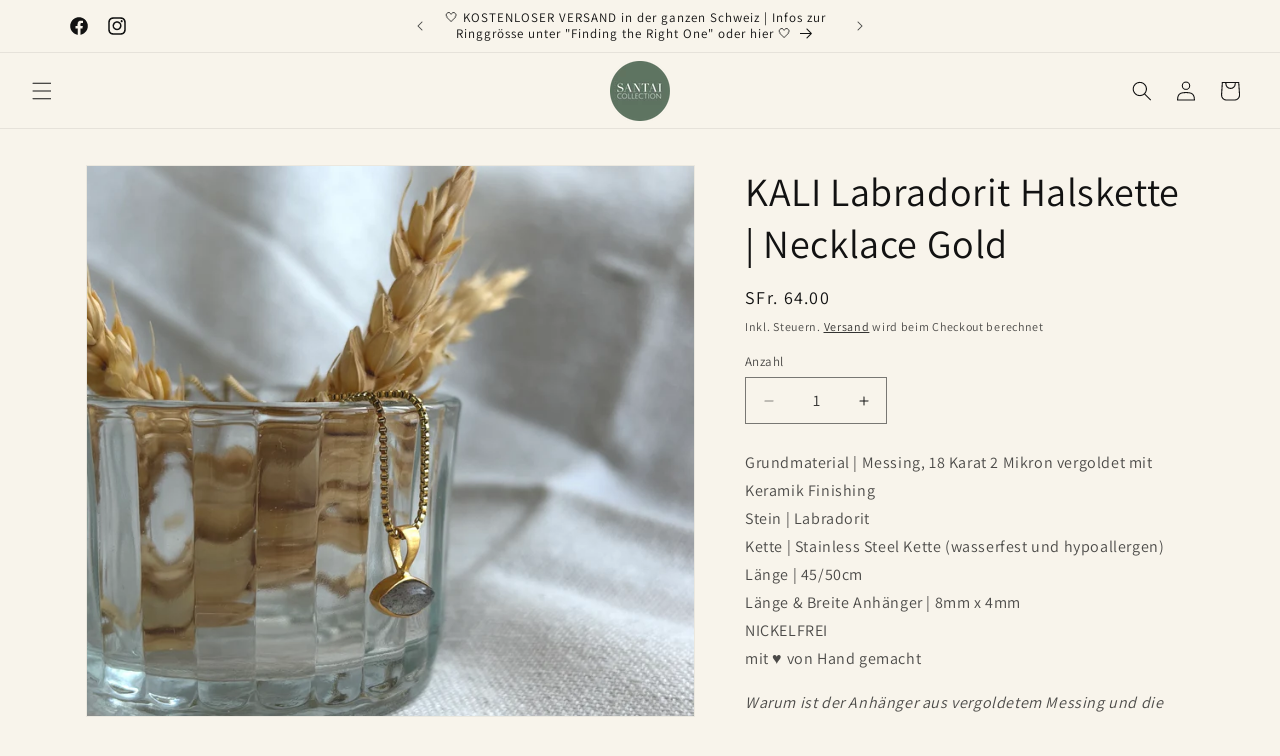

--- FILE ---
content_type: text/html; charset=utf-8
request_url: https://www.thesantaicollection.ch/products/kali-labradorit-halskette-necklace-gold
body_size: 35818
content:
<!doctype html>
<html class="js" lang="de">
  <head>
    <meta charset="utf-8">
    <meta http-equiv="X-UA-Compatible" content="IE=edge">
    <meta name="viewport" content="width=device-width,initial-scale=1">
    <meta name="theme-color" content="">
    <link rel="canonical" href="https://www.thesantaicollection.ch/products/kali-labradorit-halskette-necklace-gold"><link rel="icon" type="image/png" href="//www.thesantaicollection.ch/cdn/shop/files/Logo_run_Grun_5dadbd3f-6968-4f24-8979-14d8b282c954.png?crop=center&height=32&v=1755314749&width=32"><link rel="preconnect" href="https://fonts.shopifycdn.com" crossorigin><title>
      KALI Labradorit Halskette | Necklace Gold
 &ndash; The Santai Collection</title>

    
      <meta name="description" content="Grundmaterial | Messing, 18 Karat 2 Mikron vergoldet mit Keramik FinishingStein | LabradoritKette | Stainless Steel Kette (wasserfest und hypoallergen)Länge | 45/50cm Länge &amp;amp; Breite Anhänger | 8mm x 4mmNICKELFREImit ♥ von Hand gemacht Warum ist der Anhänger aus vergoldetem Messing und die Kette aus 316L Stainless S">
    

    

<meta property="og:site_name" content="The Santai Collection">
<meta property="og:url" content="https://www.thesantaicollection.ch/products/kali-labradorit-halskette-necklace-gold">
<meta property="og:title" content="KALI Labradorit Halskette | Necklace Gold">
<meta property="og:type" content="product">
<meta property="og:description" content="Grundmaterial | Messing, 18 Karat 2 Mikron vergoldet mit Keramik FinishingStein | LabradoritKette | Stainless Steel Kette (wasserfest und hypoallergen)Länge | 45/50cm Länge &amp;amp; Breite Anhänger | 8mm x 4mmNICKELFREImit ♥ von Hand gemacht Warum ist der Anhänger aus vergoldetem Messing und die Kette aus 316L Stainless S"><meta property="og:image" content="http://www.thesantaicollection.ch/cdn/shop/files/423D87AA-8F14-464A-AFE9-C875802FBAB8.jpg?v=1711085827">
  <meta property="og:image:secure_url" content="https://www.thesantaicollection.ch/cdn/shop/files/423D87AA-8F14-464A-AFE9-C875802FBAB8.jpg?v=1711085827">
  <meta property="og:image:width" content="1885">
  <meta property="og:image:height" content="1885"><meta property="og:price:amount" content="64.00">
  <meta property="og:price:currency" content="CHF"><meta name="twitter:card" content="summary_large_image">
<meta name="twitter:title" content="KALI Labradorit Halskette | Necklace Gold">
<meta name="twitter:description" content="Grundmaterial | Messing, 18 Karat 2 Mikron vergoldet mit Keramik FinishingStein | LabradoritKette | Stainless Steel Kette (wasserfest und hypoallergen)Länge | 45/50cm Länge &amp;amp; Breite Anhänger | 8mm x 4mmNICKELFREImit ♥ von Hand gemacht Warum ist der Anhänger aus vergoldetem Messing und die Kette aus 316L Stainless S">


    <script src="//www.thesantaicollection.ch/cdn/shop/t/5/assets/constants.js?v=132983761750457495441765526953" defer="defer"></script>
    <script src="//www.thesantaicollection.ch/cdn/shop/t/5/assets/pubsub.js?v=158357773527763999511765526953" defer="defer"></script>
    <script src="//www.thesantaicollection.ch/cdn/shop/t/5/assets/global.js?v=88558128918567037191765526953" defer="defer"></script>
    <script src="//www.thesantaicollection.ch/cdn/shop/t/5/assets/details-disclosure.js?v=13653116266235556501765526953" defer="defer"></script>
    <script src="//www.thesantaicollection.ch/cdn/shop/t/5/assets/details-modal.js?v=25581673532751508451765526953" defer="defer"></script>
    <script src="//www.thesantaicollection.ch/cdn/shop/t/5/assets/search-form.js?v=133129549252120666541765526953" defer="defer"></script><script src="//www.thesantaicollection.ch/cdn/shop/t/5/assets/animations.js?v=88693664871331136111765526953" defer="defer"></script><script>window.performance && window.performance.mark && window.performance.mark('shopify.content_for_header.start');</script><meta name="google-site-verification" content="DFbwxuvUX9VY7mOIK5IVRaS5x8LEjDlWHvouK8qhtQM">
<meta id="shopify-digital-wallet" name="shopify-digital-wallet" content="/3270410285/digital_wallets/dialog">
<meta name="shopify-checkout-api-token" content="64158cf2feb6fd76db48d54b1cd1d9fe">
<link rel="alternate" type="application/json+oembed" href="https://www.thesantaicollection.ch/products/kali-labradorit-halskette-necklace-gold.oembed">
<script async="async" src="/checkouts/internal/preloads.js?locale=de-CH"></script>
<script id="apple-pay-shop-capabilities" type="application/json">{"shopId":3270410285,"countryCode":"CH","currencyCode":"CHF","merchantCapabilities":["supports3DS"],"merchantId":"gid:\/\/shopify\/Shop\/3270410285","merchantName":"The Santai Collection","requiredBillingContactFields":["postalAddress","email"],"requiredShippingContactFields":["postalAddress","email"],"shippingType":"shipping","supportedNetworks":["visa","masterCard","amex"],"total":{"type":"pending","label":"The Santai Collection","amount":"1.00"},"shopifyPaymentsEnabled":true,"supportsSubscriptions":true}</script>
<script id="shopify-features" type="application/json">{"accessToken":"64158cf2feb6fd76db48d54b1cd1d9fe","betas":["rich-media-storefront-analytics"],"domain":"www.thesantaicollection.ch","predictiveSearch":true,"shopId":3270410285,"locale":"de"}</script>
<script>var Shopify = Shopify || {};
Shopify.shop = "the-santai-collection.myshopify.com";
Shopify.locale = "de";
Shopify.currency = {"active":"CHF","rate":"1.0"};
Shopify.country = "CH";
Shopify.theme = {"name":"Dawn","id":181269201275,"schema_name":"Dawn","schema_version":"15.0.2","theme_store_id":887,"role":"main"};
Shopify.theme.handle = "null";
Shopify.theme.style = {"id":null,"handle":null};
Shopify.cdnHost = "www.thesantaicollection.ch/cdn";
Shopify.routes = Shopify.routes || {};
Shopify.routes.root = "/";</script>
<script type="module">!function(o){(o.Shopify=o.Shopify||{}).modules=!0}(window);</script>
<script>!function(o){function n(){var o=[];function n(){o.push(Array.prototype.slice.apply(arguments))}return n.q=o,n}var t=o.Shopify=o.Shopify||{};t.loadFeatures=n(),t.autoloadFeatures=n()}(window);</script>
<script id="shop-js-analytics" type="application/json">{"pageType":"product"}</script>
<script defer="defer" async type="module" src="//www.thesantaicollection.ch/cdn/shopifycloud/shop-js/modules/v2/client.init-shop-cart-sync_e98Ab_XN.de.esm.js"></script>
<script defer="defer" async type="module" src="//www.thesantaicollection.ch/cdn/shopifycloud/shop-js/modules/v2/chunk.common_Pcw9EP95.esm.js"></script>
<script defer="defer" async type="module" src="//www.thesantaicollection.ch/cdn/shopifycloud/shop-js/modules/v2/chunk.modal_CzmY4ZhL.esm.js"></script>
<script type="module">
  await import("//www.thesantaicollection.ch/cdn/shopifycloud/shop-js/modules/v2/client.init-shop-cart-sync_e98Ab_XN.de.esm.js");
await import("//www.thesantaicollection.ch/cdn/shopifycloud/shop-js/modules/v2/chunk.common_Pcw9EP95.esm.js");
await import("//www.thesantaicollection.ch/cdn/shopifycloud/shop-js/modules/v2/chunk.modal_CzmY4ZhL.esm.js");

  window.Shopify.SignInWithShop?.initShopCartSync?.({"fedCMEnabled":true,"windoidEnabled":true});

</script>
<script>(function() {
  var isLoaded = false;
  function asyncLoad() {
    if (isLoaded) return;
    isLoaded = true;
    var urls = ["https:\/\/sellup.herokuapp.com\/upseller.js?shop=the-santai-collection.myshopify.com","https:\/\/d33a6lvgbd0fej.cloudfront.net\/script_tag\/secomapp.scripttag.js?shop=the-santai-collection.myshopify.com","https:\/\/d33a6lvgbd0fej.cloudfront.net\/script_tag\/secomapp.scripttag.js?shop=the-santai-collection.myshopify.com"];
    for (var i = 0; i < urls.length; i++) {
      var s = document.createElement('script');
      s.type = 'text/javascript';
      s.async = true;
      s.src = urls[i];
      var x = document.getElementsByTagName('script')[0];
      x.parentNode.insertBefore(s, x);
    }
  };
  if(window.attachEvent) {
    window.attachEvent('onload', asyncLoad);
  } else {
    window.addEventListener('load', asyncLoad, false);
  }
})();</script>
<script id="__st">var __st={"a":3270410285,"offset":3600,"reqid":"cf1c372a-8b07-4182-abcd-457fe2173719-1769521706","pageurl":"www.thesantaicollection.ch\/products\/kali-labradorit-halskette-necklace-gold","u":"b57769bbb9c2","p":"product","rtyp":"product","rid":8474160955557};</script>
<script>window.ShopifyPaypalV4VisibilityTracking = true;</script>
<script id="captcha-bootstrap">!function(){'use strict';const t='contact',e='account',n='new_comment',o=[[t,t],['blogs',n],['comments',n],[t,'customer']],c=[[e,'customer_login'],[e,'guest_login'],[e,'recover_customer_password'],[e,'create_customer']],r=t=>t.map((([t,e])=>`form[action*='/${t}']:not([data-nocaptcha='true']) input[name='form_type'][value='${e}']`)).join(','),a=t=>()=>t?[...document.querySelectorAll(t)].map((t=>t.form)):[];function s(){const t=[...o],e=r(t);return a(e)}const i='password',u='form_key',d=['recaptcha-v3-token','g-recaptcha-response','h-captcha-response',i],f=()=>{try{return window.sessionStorage}catch{return}},m='__shopify_v',_=t=>t.elements[u];function p(t,e,n=!1){try{const o=window.sessionStorage,c=JSON.parse(o.getItem(e)),{data:r}=function(t){const{data:e,action:n}=t;return t[m]||n?{data:e,action:n}:{data:t,action:n}}(c);for(const[e,n]of Object.entries(r))t.elements[e]&&(t.elements[e].value=n);n&&o.removeItem(e)}catch(o){console.error('form repopulation failed',{error:o})}}const l='form_type',E='cptcha';function T(t){t.dataset[E]=!0}const w=window,h=w.document,L='Shopify',v='ce_forms',y='captcha';let A=!1;((t,e)=>{const n=(g='f06e6c50-85a8-45c8-87d0-21a2b65856fe',I='https://cdn.shopify.com/shopifycloud/storefront-forms-hcaptcha/ce_storefront_forms_captcha_hcaptcha.v1.5.2.iife.js',D={infoText:'Durch hCaptcha geschützt',privacyText:'Datenschutz',termsText:'Allgemeine Geschäftsbedingungen'},(t,e,n)=>{const o=w[L][v],c=o.bindForm;if(c)return c(t,g,e,D).then(n);var r;o.q.push([[t,g,e,D],n]),r=I,A||(h.body.append(Object.assign(h.createElement('script'),{id:'captcha-provider',async:!0,src:r})),A=!0)});var g,I,D;w[L]=w[L]||{},w[L][v]=w[L][v]||{},w[L][v].q=[],w[L][y]=w[L][y]||{},w[L][y].protect=function(t,e){n(t,void 0,e),T(t)},Object.freeze(w[L][y]),function(t,e,n,w,h,L){const[v,y,A,g]=function(t,e,n){const i=e?o:[],u=t?c:[],d=[...i,...u],f=r(d),m=r(i),_=r(d.filter((([t,e])=>n.includes(e))));return[a(f),a(m),a(_),s()]}(w,h,L),I=t=>{const e=t.target;return e instanceof HTMLFormElement?e:e&&e.form},D=t=>v().includes(t);t.addEventListener('submit',(t=>{const e=I(t);if(!e)return;const n=D(e)&&!e.dataset.hcaptchaBound&&!e.dataset.recaptchaBound,o=_(e),c=g().includes(e)&&(!o||!o.value);(n||c)&&t.preventDefault(),c&&!n&&(function(t){try{if(!f())return;!function(t){const e=f();if(!e)return;const n=_(t);if(!n)return;const o=n.value;o&&e.removeItem(o)}(t);const e=Array.from(Array(32),(()=>Math.random().toString(36)[2])).join('');!function(t,e){_(t)||t.append(Object.assign(document.createElement('input'),{type:'hidden',name:u})),t.elements[u].value=e}(t,e),function(t,e){const n=f();if(!n)return;const o=[...t.querySelectorAll(`input[type='${i}']`)].map((({name:t})=>t)),c=[...d,...o],r={};for(const[a,s]of new FormData(t).entries())c.includes(a)||(r[a]=s);n.setItem(e,JSON.stringify({[m]:1,action:t.action,data:r}))}(t,e)}catch(e){console.error('failed to persist form',e)}}(e),e.submit())}));const S=(t,e)=>{t&&!t.dataset[E]&&(n(t,e.some((e=>e===t))),T(t))};for(const o of['focusin','change'])t.addEventListener(o,(t=>{const e=I(t);D(e)&&S(e,y())}));const B=e.get('form_key'),M=e.get(l),P=B&&M;t.addEventListener('DOMContentLoaded',(()=>{const t=y();if(P)for(const e of t)e.elements[l].value===M&&p(e,B);[...new Set([...A(),...v().filter((t=>'true'===t.dataset.shopifyCaptcha))])].forEach((e=>S(e,t)))}))}(h,new URLSearchParams(w.location.search),n,t,e,['guest_login'])})(!0,!0)}();</script>
<script integrity="sha256-4kQ18oKyAcykRKYeNunJcIwy7WH5gtpwJnB7kiuLZ1E=" data-source-attribution="shopify.loadfeatures" defer="defer" src="//www.thesantaicollection.ch/cdn/shopifycloud/storefront/assets/storefront/load_feature-a0a9edcb.js" crossorigin="anonymous"></script>
<script data-source-attribution="shopify.dynamic_checkout.dynamic.init">var Shopify=Shopify||{};Shopify.PaymentButton=Shopify.PaymentButton||{isStorefrontPortableWallets:!0,init:function(){window.Shopify.PaymentButton.init=function(){};var t=document.createElement("script");t.src="https://www.thesantaicollection.ch/cdn/shopifycloud/portable-wallets/latest/portable-wallets.de.js",t.type="module",document.head.appendChild(t)}};
</script>
<script data-source-attribution="shopify.dynamic_checkout.buyer_consent">
  function portableWalletsHideBuyerConsent(e){var t=document.getElementById("shopify-buyer-consent"),n=document.getElementById("shopify-subscription-policy-button");t&&n&&(t.classList.add("hidden"),t.setAttribute("aria-hidden","true"),n.removeEventListener("click",e))}function portableWalletsShowBuyerConsent(e){var t=document.getElementById("shopify-buyer-consent"),n=document.getElementById("shopify-subscription-policy-button");t&&n&&(t.classList.remove("hidden"),t.removeAttribute("aria-hidden"),n.addEventListener("click",e))}window.Shopify?.PaymentButton&&(window.Shopify.PaymentButton.hideBuyerConsent=portableWalletsHideBuyerConsent,window.Shopify.PaymentButton.showBuyerConsent=portableWalletsShowBuyerConsent);
</script>
<script data-source-attribution="shopify.dynamic_checkout.cart.bootstrap">document.addEventListener("DOMContentLoaded",(function(){function t(){return document.querySelector("shopify-accelerated-checkout-cart, shopify-accelerated-checkout")}if(t())Shopify.PaymentButton.init();else{new MutationObserver((function(e,n){t()&&(Shopify.PaymentButton.init(),n.disconnect())})).observe(document.body,{childList:!0,subtree:!0})}}));
</script>
<link id="shopify-accelerated-checkout-styles" rel="stylesheet" media="screen" href="https://www.thesantaicollection.ch/cdn/shopifycloud/portable-wallets/latest/accelerated-checkout-backwards-compat.css" crossorigin="anonymous">
<style id="shopify-accelerated-checkout-cart">
        #shopify-buyer-consent {
  margin-top: 1em;
  display: inline-block;
  width: 100%;
}

#shopify-buyer-consent.hidden {
  display: none;
}

#shopify-subscription-policy-button {
  background: none;
  border: none;
  padding: 0;
  text-decoration: underline;
  font-size: inherit;
  cursor: pointer;
}

#shopify-subscription-policy-button::before {
  box-shadow: none;
}

      </style>
<script id="sections-script" data-sections="header" defer="defer" src="//www.thesantaicollection.ch/cdn/shop/t/5/compiled_assets/scripts.js?v=1470"></script>
<script>window.performance && window.performance.mark && window.performance.mark('shopify.content_for_header.end');</script>


    <style data-shopify>
      @font-face {
  font-family: Assistant;
  font-weight: 400;
  font-style: normal;
  font-display: swap;
  src: url("//www.thesantaicollection.ch/cdn/fonts/assistant/assistant_n4.9120912a469cad1cc292572851508ca49d12e768.woff2") format("woff2"),
       url("//www.thesantaicollection.ch/cdn/fonts/assistant/assistant_n4.6e9875ce64e0fefcd3f4446b7ec9036b3ddd2985.woff") format("woff");
}

      @font-face {
  font-family: Assistant;
  font-weight: 700;
  font-style: normal;
  font-display: swap;
  src: url("//www.thesantaicollection.ch/cdn/fonts/assistant/assistant_n7.bf44452348ec8b8efa3aa3068825305886b1c83c.woff2") format("woff2"),
       url("//www.thesantaicollection.ch/cdn/fonts/assistant/assistant_n7.0c887fee83f6b3bda822f1150b912c72da0f7b64.woff") format("woff");
}

      
      
      @font-face {
  font-family: Assistant;
  font-weight: 400;
  font-style: normal;
  font-display: swap;
  src: url("//www.thesantaicollection.ch/cdn/fonts/assistant/assistant_n4.9120912a469cad1cc292572851508ca49d12e768.woff2") format("woff2"),
       url("//www.thesantaicollection.ch/cdn/fonts/assistant/assistant_n4.6e9875ce64e0fefcd3f4446b7ec9036b3ddd2985.woff") format("woff");
}


      
        :root,
        .color-scheme-1 {
          --color-background: 248,244,235;
        
          --gradient-background: #f8f4eb;
        

        

        --color-foreground: 18,18,18;
        --color-background-contrast: 215,192,141;
        --color-shadow: 18,18,18;
        --color-button: 36,40,51;
        --color-button-text: 248,244,235;
        --color-secondary-button: 248,244,235;
        --color-secondary-button-text: 18,18,18;
        --color-link: 18,18,18;
        --color-badge-foreground: 18,18,18;
        --color-badge-background: 248,244,235;
        --color-badge-border: 18,18,18;
        --payment-terms-background-color: rgb(248 244 235);
      }
      
        
        .color-scheme-2 {
          --color-background: 243,243,243;
        
          --gradient-background: #f3f3f3;
        

        

        --color-foreground: 18,18,18;
        --color-background-contrast: 179,179,179;
        --color-shadow: 18,18,18;
        --color-button: 18,18,18;
        --color-button-text: 243,243,243;
        --color-secondary-button: 243,243,243;
        --color-secondary-button-text: 18,18,18;
        --color-link: 18,18,18;
        --color-badge-foreground: 18,18,18;
        --color-badge-background: 243,243,243;
        --color-badge-border: 18,18,18;
        --payment-terms-background-color: rgb(243 243 243);
      }
      
        
        .color-scheme-3 {
          --color-background: 36,40,51;
        
          --gradient-background: #242833;
        

        

        --color-foreground: 255,255,255;
        --color-background-contrast: 47,52,66;
        --color-shadow: 18,18,18;
        --color-button: 255,255,255;
        --color-button-text: 0,0,0;
        --color-secondary-button: 36,40,51;
        --color-secondary-button-text: 255,255,255;
        --color-link: 255,255,255;
        --color-badge-foreground: 255,255,255;
        --color-badge-background: 36,40,51;
        --color-badge-border: 255,255,255;
        --payment-terms-background-color: rgb(36 40 51);
      }
      
        
        .color-scheme-4 {
          --color-background: 95,115,97;
        
          --gradient-background: #5f7361;
        

        

        --color-foreground: 248,244,235;
        --color-background-contrast: 37,45,38;
        --color-shadow: 18,18,18;
        --color-button: 255,255,255;
        --color-button-text: 18,18,18;
        --color-secondary-button: 95,115,97;
        --color-secondary-button-text: 248,244,235;
        --color-link: 248,244,235;
        --color-badge-foreground: 248,244,235;
        --color-badge-background: 95,115,97;
        --color-badge-border: 248,244,235;
        --payment-terms-background-color: rgb(95 115 97);
      }
      
        
        .color-scheme-5 {
          --color-background: 51,79,180;
        
          --gradient-background: #334fb4;
        

        

        --color-foreground: 255,255,255;
        --color-background-contrast: 23,35,81;
        --color-shadow: 18,18,18;
        --color-button: 255,255,255;
        --color-button-text: 51,79,180;
        --color-secondary-button: 51,79,180;
        --color-secondary-button-text: 255,255,255;
        --color-link: 255,255,255;
        --color-badge-foreground: 255,255,255;
        --color-badge-background: 51,79,180;
        --color-badge-border: 255,255,255;
        --payment-terms-background-color: rgb(51 79 180);
      }
      

      body, .color-scheme-1, .color-scheme-2, .color-scheme-3, .color-scheme-4, .color-scheme-5 {
        color: rgba(var(--color-foreground), 0.75);
        background-color: rgb(var(--color-background));
      }

      :root {
        --font-body-family: Assistant, sans-serif;
        --font-body-style: normal;
        --font-body-weight: 400;
        --font-body-weight-bold: 700;

        --font-heading-family: Assistant, sans-serif;
        --font-heading-style: normal;
        --font-heading-weight: 400;

        --font-body-scale: 1.0;
        --font-heading-scale: 1.0;

        --media-padding: px;
        --media-border-opacity: 0.05;
        --media-border-width: 1px;
        --media-radius: 0px;
        --media-shadow-opacity: 0.0;
        --media-shadow-horizontal-offset: 0px;
        --media-shadow-vertical-offset: 4px;
        --media-shadow-blur-radius: 5px;
        --media-shadow-visible: 0;

        --page-width: 120rem;
        --page-width-margin: 0rem;

        --product-card-image-padding: 0.0rem;
        --product-card-corner-radius: 0.0rem;
        --product-card-text-alignment: left;
        --product-card-border-width: 0.0rem;
        --product-card-border-opacity: 0.1;
        --product-card-shadow-opacity: 0.0;
        --product-card-shadow-visible: 0;
        --product-card-shadow-horizontal-offset: 0.0rem;
        --product-card-shadow-vertical-offset: 0.4rem;
        --product-card-shadow-blur-radius: 0.5rem;

        --collection-card-image-padding: 0.0rem;
        --collection-card-corner-radius: 0.0rem;
        --collection-card-text-alignment: left;
        --collection-card-border-width: 0.0rem;
        --collection-card-border-opacity: 0.1;
        --collection-card-shadow-opacity: 0.0;
        --collection-card-shadow-visible: 0;
        --collection-card-shadow-horizontal-offset: 0.0rem;
        --collection-card-shadow-vertical-offset: 0.4rem;
        --collection-card-shadow-blur-radius: 0.5rem;

        --blog-card-image-padding: 0.0rem;
        --blog-card-corner-radius: 0.0rem;
        --blog-card-text-alignment: left;
        --blog-card-border-width: 0.0rem;
        --blog-card-border-opacity: 0.1;
        --blog-card-shadow-opacity: 0.0;
        --blog-card-shadow-visible: 0;
        --blog-card-shadow-horizontal-offset: 0.0rem;
        --blog-card-shadow-vertical-offset: 0.4rem;
        --blog-card-shadow-blur-radius: 0.5rem;

        --badge-corner-radius: 1.6rem;

        --popup-border-width: 1px;
        --popup-border-opacity: 0.1;
        --popup-corner-radius: 0px;
        --popup-shadow-opacity: 0.05;
        --popup-shadow-horizontal-offset: 0px;
        --popup-shadow-vertical-offset: 4px;
        --popup-shadow-blur-radius: 5px;

        --drawer-border-width: 1px;
        --drawer-border-opacity: 0.1;
        --drawer-shadow-opacity: 0.0;
        --drawer-shadow-horizontal-offset: 0px;
        --drawer-shadow-vertical-offset: 4px;
        --drawer-shadow-blur-radius: 5px;

        --spacing-sections-desktop: 8px;
        --spacing-sections-mobile: 8px;

        --grid-desktop-vertical-spacing: 8px;
        --grid-desktop-horizontal-spacing: 8px;
        --grid-mobile-vertical-spacing: 4px;
        --grid-mobile-horizontal-spacing: 4px;

        --text-boxes-border-opacity: 0.1;
        --text-boxes-border-width: 0px;
        --text-boxes-radius: 0px;
        --text-boxes-shadow-opacity: 0.0;
        --text-boxes-shadow-visible: 0;
        --text-boxes-shadow-horizontal-offset: 0px;
        --text-boxes-shadow-vertical-offset: 4px;
        --text-boxes-shadow-blur-radius: 5px;

        --buttons-radius: 0px;
        --buttons-radius-outset: 0px;
        --buttons-border-width: 1px;
        --buttons-border-opacity: 1.0;
        --buttons-shadow-opacity: 0.0;
        --buttons-shadow-visible: 0;
        --buttons-shadow-horizontal-offset: 0px;
        --buttons-shadow-vertical-offset: 4px;
        --buttons-shadow-blur-radius: 5px;
        --buttons-border-offset: 0px;

        --inputs-radius: 0px;
        --inputs-border-width: 1px;
        --inputs-border-opacity: 0.55;
        --inputs-shadow-opacity: 0.0;
        --inputs-shadow-horizontal-offset: 0px;
        --inputs-margin-offset: 0px;
        --inputs-shadow-vertical-offset: 4px;
        --inputs-shadow-blur-radius: 5px;
        --inputs-radius-outset: 0px;

        --variant-pills-radius: 40px;
        --variant-pills-border-width: 1px;
        --variant-pills-border-opacity: 0.55;
        --variant-pills-shadow-opacity: 0.0;
        --variant-pills-shadow-horizontal-offset: 0px;
        --variant-pills-shadow-vertical-offset: 4px;
        --variant-pills-shadow-blur-radius: 5px;
      }

      *,
      *::before,
      *::after {
        box-sizing: inherit;
      }

      html {
        box-sizing: border-box;
        font-size: calc(var(--font-body-scale) * 62.5%);
        height: 100%;
      }

      body {
        display: grid;
        grid-template-rows: auto auto 1fr auto;
        grid-template-columns: 100%;
        min-height: 100%;
        margin: 0;
        font-size: 1.5rem;
        letter-spacing: 0.06rem;
        line-height: calc(1 + 0.8 / var(--font-body-scale));
        font-family: var(--font-body-family);
        font-style: var(--font-body-style);
        font-weight: var(--font-body-weight);
      }

      @media screen and (min-width: 750px) {
        body {
          font-size: 1.6rem;
        }
      }
    </style>

    <link href="//www.thesantaicollection.ch/cdn/shop/t/5/assets/base.css?v=144968985024194912401765526953" rel="stylesheet" type="text/css" media="all" />
    <link rel="stylesheet" href="//www.thesantaicollection.ch/cdn/shop/t/5/assets/component-cart-items.css?v=127384614032664249911765526953" media="print" onload="this.media='all'">
      <link rel="preload" as="font" href="//www.thesantaicollection.ch/cdn/fonts/assistant/assistant_n4.9120912a469cad1cc292572851508ca49d12e768.woff2" type="font/woff2" crossorigin>
      

      <link rel="preload" as="font" href="//www.thesantaicollection.ch/cdn/fonts/assistant/assistant_n4.9120912a469cad1cc292572851508ca49d12e768.woff2" type="font/woff2" crossorigin>
      
<link
        rel="stylesheet"
        href="//www.thesantaicollection.ch/cdn/shop/t/5/assets/component-predictive-search.css?v=118923337488134913561765526953"
        media="print"
        onload="this.media='all'"
      ><script>
      if (Shopify.designMode) {
        document.documentElement.classList.add('shopify-design-mode');
      }
    </script>
  <link href="https://monorail-edge.shopifysvc.com" rel="dns-prefetch">
<script>(function(){if ("sendBeacon" in navigator && "performance" in window) {try {var session_token_from_headers = performance.getEntriesByType('navigation')[0].serverTiming.find(x => x.name == '_s').description;} catch {var session_token_from_headers = undefined;}var session_cookie_matches = document.cookie.match(/_shopify_s=([^;]*)/);var session_token_from_cookie = session_cookie_matches && session_cookie_matches.length === 2 ? session_cookie_matches[1] : "";var session_token = session_token_from_headers || session_token_from_cookie || "";function handle_abandonment_event(e) {var entries = performance.getEntries().filter(function(entry) {return /monorail-edge.shopifysvc.com/.test(entry.name);});if (!window.abandonment_tracked && entries.length === 0) {window.abandonment_tracked = true;var currentMs = Date.now();var navigation_start = performance.timing.navigationStart;var payload = {shop_id: 3270410285,url: window.location.href,navigation_start,duration: currentMs - navigation_start,session_token,page_type: "product"};window.navigator.sendBeacon("https://monorail-edge.shopifysvc.com/v1/produce", JSON.stringify({schema_id: "online_store_buyer_site_abandonment/1.1",payload: payload,metadata: {event_created_at_ms: currentMs,event_sent_at_ms: currentMs}}));}}window.addEventListener('pagehide', handle_abandonment_event);}}());</script>
<script id="web-pixels-manager-setup">(function e(e,d,r,n,o){if(void 0===o&&(o={}),!Boolean(null===(a=null===(i=window.Shopify)||void 0===i?void 0:i.analytics)||void 0===a?void 0:a.replayQueue)){var i,a;window.Shopify=window.Shopify||{};var t=window.Shopify;t.analytics=t.analytics||{};var s=t.analytics;s.replayQueue=[],s.publish=function(e,d,r){return s.replayQueue.push([e,d,r]),!0};try{self.performance.mark("wpm:start")}catch(e){}var l=function(){var e={modern:/Edge?\/(1{2}[4-9]|1[2-9]\d|[2-9]\d{2}|\d{4,})\.\d+(\.\d+|)|Firefox\/(1{2}[4-9]|1[2-9]\d|[2-9]\d{2}|\d{4,})\.\d+(\.\d+|)|Chrom(ium|e)\/(9{2}|\d{3,})\.\d+(\.\d+|)|(Maci|X1{2}).+ Version\/(15\.\d+|(1[6-9]|[2-9]\d|\d{3,})\.\d+)([,.]\d+|)( \(\w+\)|)( Mobile\/\w+|) Safari\/|Chrome.+OPR\/(9{2}|\d{3,})\.\d+\.\d+|(CPU[ +]OS|iPhone[ +]OS|CPU[ +]iPhone|CPU IPhone OS|CPU iPad OS)[ +]+(15[._]\d+|(1[6-9]|[2-9]\d|\d{3,})[._]\d+)([._]\d+|)|Android:?[ /-](13[3-9]|1[4-9]\d|[2-9]\d{2}|\d{4,})(\.\d+|)(\.\d+|)|Android.+Firefox\/(13[5-9]|1[4-9]\d|[2-9]\d{2}|\d{4,})\.\d+(\.\d+|)|Android.+Chrom(ium|e)\/(13[3-9]|1[4-9]\d|[2-9]\d{2}|\d{4,})\.\d+(\.\d+|)|SamsungBrowser\/([2-9]\d|\d{3,})\.\d+/,legacy:/Edge?\/(1[6-9]|[2-9]\d|\d{3,})\.\d+(\.\d+|)|Firefox\/(5[4-9]|[6-9]\d|\d{3,})\.\d+(\.\d+|)|Chrom(ium|e)\/(5[1-9]|[6-9]\d|\d{3,})\.\d+(\.\d+|)([\d.]+$|.*Safari\/(?![\d.]+ Edge\/[\d.]+$))|(Maci|X1{2}).+ Version\/(10\.\d+|(1[1-9]|[2-9]\d|\d{3,})\.\d+)([,.]\d+|)( \(\w+\)|)( Mobile\/\w+|) Safari\/|Chrome.+OPR\/(3[89]|[4-9]\d|\d{3,})\.\d+\.\d+|(CPU[ +]OS|iPhone[ +]OS|CPU[ +]iPhone|CPU IPhone OS|CPU iPad OS)[ +]+(10[._]\d+|(1[1-9]|[2-9]\d|\d{3,})[._]\d+)([._]\d+|)|Android:?[ /-](13[3-9]|1[4-9]\d|[2-9]\d{2}|\d{4,})(\.\d+|)(\.\d+|)|Mobile Safari.+OPR\/([89]\d|\d{3,})\.\d+\.\d+|Android.+Firefox\/(13[5-9]|1[4-9]\d|[2-9]\d{2}|\d{4,})\.\d+(\.\d+|)|Android.+Chrom(ium|e)\/(13[3-9]|1[4-9]\d|[2-9]\d{2}|\d{4,})\.\d+(\.\d+|)|Android.+(UC? ?Browser|UCWEB|U3)[ /]?(15\.([5-9]|\d{2,})|(1[6-9]|[2-9]\d|\d{3,})\.\d+)\.\d+|SamsungBrowser\/(5\.\d+|([6-9]|\d{2,})\.\d+)|Android.+MQ{2}Browser\/(14(\.(9|\d{2,})|)|(1[5-9]|[2-9]\d|\d{3,})(\.\d+|))(\.\d+|)|K[Aa][Ii]OS\/(3\.\d+|([4-9]|\d{2,})\.\d+)(\.\d+|)/},d=e.modern,r=e.legacy,n=navigator.userAgent;return n.match(d)?"modern":n.match(r)?"legacy":"unknown"}(),u="modern"===l?"modern":"legacy",c=(null!=n?n:{modern:"",legacy:""})[u],f=function(e){return[e.baseUrl,"/wpm","/b",e.hashVersion,"modern"===e.buildTarget?"m":"l",".js"].join("")}({baseUrl:d,hashVersion:r,buildTarget:u}),m=function(e){var d=e.version,r=e.bundleTarget,n=e.surface,o=e.pageUrl,i=e.monorailEndpoint;return{emit:function(e){var a=e.status,t=e.errorMsg,s=(new Date).getTime(),l=JSON.stringify({metadata:{event_sent_at_ms:s},events:[{schema_id:"web_pixels_manager_load/3.1",payload:{version:d,bundle_target:r,page_url:o,status:a,surface:n,error_msg:t},metadata:{event_created_at_ms:s}}]});if(!i)return console&&console.warn&&console.warn("[Web Pixels Manager] No Monorail endpoint provided, skipping logging."),!1;try{return self.navigator.sendBeacon.bind(self.navigator)(i,l)}catch(e){}var u=new XMLHttpRequest;try{return u.open("POST",i,!0),u.setRequestHeader("Content-Type","text/plain"),u.send(l),!0}catch(e){return console&&console.warn&&console.warn("[Web Pixels Manager] Got an unhandled error while logging to Monorail."),!1}}}}({version:r,bundleTarget:l,surface:e.surface,pageUrl:self.location.href,monorailEndpoint:e.monorailEndpoint});try{o.browserTarget=l,function(e){var d=e.src,r=e.async,n=void 0===r||r,o=e.onload,i=e.onerror,a=e.sri,t=e.scriptDataAttributes,s=void 0===t?{}:t,l=document.createElement("script"),u=document.querySelector("head"),c=document.querySelector("body");if(l.async=n,l.src=d,a&&(l.integrity=a,l.crossOrigin="anonymous"),s)for(var f in s)if(Object.prototype.hasOwnProperty.call(s,f))try{l.dataset[f]=s[f]}catch(e){}if(o&&l.addEventListener("load",o),i&&l.addEventListener("error",i),u)u.appendChild(l);else{if(!c)throw new Error("Did not find a head or body element to append the script");c.appendChild(l)}}({src:f,async:!0,onload:function(){if(!function(){var e,d;return Boolean(null===(d=null===(e=window.Shopify)||void 0===e?void 0:e.analytics)||void 0===d?void 0:d.initialized)}()){var d=window.webPixelsManager.init(e)||void 0;if(d){var r=window.Shopify.analytics;r.replayQueue.forEach((function(e){var r=e[0],n=e[1],o=e[2];d.publishCustomEvent(r,n,o)})),r.replayQueue=[],r.publish=d.publishCustomEvent,r.visitor=d.visitor,r.initialized=!0}}},onerror:function(){return m.emit({status:"failed",errorMsg:"".concat(f," has failed to load")})},sri:function(e){var d=/^sha384-[A-Za-z0-9+/=]+$/;return"string"==typeof e&&d.test(e)}(c)?c:"",scriptDataAttributes:o}),m.emit({status:"loading"})}catch(e){m.emit({status:"failed",errorMsg:(null==e?void 0:e.message)||"Unknown error"})}}})({shopId: 3270410285,storefrontBaseUrl: "https://www.thesantaicollection.ch",extensionsBaseUrl: "https://extensions.shopifycdn.com/cdn/shopifycloud/web-pixels-manager",monorailEndpoint: "https://monorail-edge.shopifysvc.com/unstable/produce_batch",surface: "storefront-renderer",enabledBetaFlags: ["2dca8a86"],webPixelsConfigList: [{"id":"2019557755","configuration":"{\"shop\":\"the-santai-collection.myshopify.com\",\"collect_url\":\"https:\\\/\\\/collect.bogos.io\\\/collect\"}","eventPayloadVersion":"v1","runtimeContext":"STRICT","scriptVersion":"27aaba9b0270b21ff3511bb6f0b97902","type":"APP","apiClientId":177733,"privacyPurposes":["ANALYTICS","MARKETING","SALE_OF_DATA"],"dataSharingAdjustments":{"protectedCustomerApprovalScopes":["read_customer_address","read_customer_email","read_customer_name","read_customer_personal_data","read_customer_phone"]}},{"id":"1974567291","configuration":"{\"accountID\":\"123\"}","eventPayloadVersion":"v1","runtimeContext":"STRICT","scriptVersion":"d9eab77fe0e9788fe2a14272cb20824b","type":"APP","apiClientId":152769888257,"privacyPurposes":["ANALYTICS","MARKETING","SALE_OF_DATA"],"dataSharingAdjustments":{"protectedCustomerApprovalScopes":["read_customer_address","read_customer_email","read_customer_name","read_customer_personal_data","read_customer_phone"]}},{"id":"1600455035","configuration":"{\"accountID\":\"250538\"}","eventPayloadVersion":"v1","runtimeContext":"STRICT","scriptVersion":"e9702cc0fbdd9453d46c7ca8e2f5a5f4","type":"APP","apiClientId":956606,"privacyPurposes":[],"dataSharingAdjustments":{"protectedCustomerApprovalScopes":["read_customer_personal_data"]}},{"id":"591265957","configuration":"{\"config\":\"{\\\"pixel_id\\\":\\\"G-3W3TSC89J7\\\",\\\"target_country\\\":\\\"CH\\\",\\\"gtag_events\\\":[{\\\"type\\\":\\\"search\\\",\\\"action_label\\\":[\\\"G-3W3TSC89J7\\\",\\\"AW-636174828\\\/F2JCCIvn6dABEOyDra8C\\\"]},{\\\"type\\\":\\\"begin_checkout\\\",\\\"action_label\\\":[\\\"G-3W3TSC89J7\\\",\\\"AW-636174828\\\/K_5TCIjn6dABEOyDra8C\\\"]},{\\\"type\\\":\\\"view_item\\\",\\\"action_label\\\":[\\\"G-3W3TSC89J7\\\",\\\"AW-636174828\\\/p_wMCJLl6dABEOyDra8C\\\",\\\"MC-P66DBSMEGG\\\"]},{\\\"type\\\":\\\"purchase\\\",\\\"action_label\\\":[\\\"G-3W3TSC89J7\\\",\\\"AW-636174828\\\/xCXuCI_l6dABEOyDra8C\\\",\\\"MC-P66DBSMEGG\\\"]},{\\\"type\\\":\\\"page_view\\\",\\\"action_label\\\":[\\\"G-3W3TSC89J7\\\",\\\"AW-636174828\\\/FWg0CIzl6dABEOyDra8C\\\",\\\"MC-P66DBSMEGG\\\"]},{\\\"type\\\":\\\"add_payment_info\\\",\\\"action_label\\\":[\\\"G-3W3TSC89J7\\\",\\\"AW-636174828\\\/S9mMCI7n6dABEOyDra8C\\\"]},{\\\"type\\\":\\\"add_to_cart\\\",\\\"action_label\\\":[\\\"G-3W3TSC89J7\\\",\\\"AW-636174828\\\/I32HCJXl6dABEOyDra8C\\\"]}],\\\"enable_monitoring_mode\\\":false}\"}","eventPayloadVersion":"v1","runtimeContext":"OPEN","scriptVersion":"b2a88bafab3e21179ed38636efcd8a93","type":"APP","apiClientId":1780363,"privacyPurposes":[],"dataSharingAdjustments":{"protectedCustomerApprovalScopes":["read_customer_address","read_customer_email","read_customer_name","read_customer_personal_data","read_customer_phone"]}},{"id":"150012069","configuration":"{\"pixel_id\":\"617496195574203\",\"pixel_type\":\"facebook_pixel\",\"metaapp_system_user_token\":\"-\"}","eventPayloadVersion":"v1","runtimeContext":"OPEN","scriptVersion":"ca16bc87fe92b6042fbaa3acc2fbdaa6","type":"APP","apiClientId":2329312,"privacyPurposes":["ANALYTICS","MARKETING","SALE_OF_DATA"],"dataSharingAdjustments":{"protectedCustomerApprovalScopes":["read_customer_address","read_customer_email","read_customer_name","read_customer_personal_data","read_customer_phone"]}},{"id":"162038139","eventPayloadVersion":"v1","runtimeContext":"LAX","scriptVersion":"1","type":"CUSTOM","privacyPurposes":["MARKETING"],"name":"Meta pixel (migrated)"},{"id":"shopify-app-pixel","configuration":"{}","eventPayloadVersion":"v1","runtimeContext":"STRICT","scriptVersion":"0450","apiClientId":"shopify-pixel","type":"APP","privacyPurposes":["ANALYTICS","MARKETING"]},{"id":"shopify-custom-pixel","eventPayloadVersion":"v1","runtimeContext":"LAX","scriptVersion":"0450","apiClientId":"shopify-pixel","type":"CUSTOM","privacyPurposes":["ANALYTICS","MARKETING"]}],isMerchantRequest: false,initData: {"shop":{"name":"The Santai Collection","paymentSettings":{"currencyCode":"CHF"},"myshopifyDomain":"the-santai-collection.myshopify.com","countryCode":"CH","storefrontUrl":"https:\/\/www.thesantaicollection.ch"},"customer":null,"cart":null,"checkout":null,"productVariants":[{"price":{"amount":64.0,"currencyCode":"CHF"},"product":{"title":"KALI Labradorit Halskette | Necklace Gold","vendor":"The Santai Collection","id":"8474160955557","untranslatedTitle":"KALI Labradorit Halskette | Necklace Gold","url":"\/products\/kali-labradorit-halskette-necklace-gold","type":"Halskette"},"id":"43231309365413","image":{"src":"\/\/www.thesantaicollection.ch\/cdn\/shop\/files\/423D87AA-8F14-464A-AFE9-C875802FBAB8.jpg?v=1711085827"},"sku":"197","title":"Default Title","untranslatedTitle":"Default Title"}],"purchasingCompany":null},},"https://www.thesantaicollection.ch/cdn","fcfee988w5aeb613cpc8e4bc33m6693e112",{"modern":"","legacy":""},{"shopId":"3270410285","storefrontBaseUrl":"https:\/\/www.thesantaicollection.ch","extensionBaseUrl":"https:\/\/extensions.shopifycdn.com\/cdn\/shopifycloud\/web-pixels-manager","surface":"storefront-renderer","enabledBetaFlags":"[\"2dca8a86\"]","isMerchantRequest":"false","hashVersion":"fcfee988w5aeb613cpc8e4bc33m6693e112","publish":"custom","events":"[[\"page_viewed\",{}],[\"product_viewed\",{\"productVariant\":{\"price\":{\"amount\":64.0,\"currencyCode\":\"CHF\"},\"product\":{\"title\":\"KALI Labradorit Halskette | Necklace Gold\",\"vendor\":\"The Santai Collection\",\"id\":\"8474160955557\",\"untranslatedTitle\":\"KALI Labradorit Halskette | Necklace Gold\",\"url\":\"\/products\/kali-labradorit-halskette-necklace-gold\",\"type\":\"Halskette\"},\"id\":\"43231309365413\",\"image\":{\"src\":\"\/\/www.thesantaicollection.ch\/cdn\/shop\/files\/423D87AA-8F14-464A-AFE9-C875802FBAB8.jpg?v=1711085827\"},\"sku\":\"197\",\"title\":\"Default Title\",\"untranslatedTitle\":\"Default Title\"}}]]"});</script><script>
  window.ShopifyAnalytics = window.ShopifyAnalytics || {};
  window.ShopifyAnalytics.meta = window.ShopifyAnalytics.meta || {};
  window.ShopifyAnalytics.meta.currency = 'CHF';
  var meta = {"product":{"id":8474160955557,"gid":"gid:\/\/shopify\/Product\/8474160955557","vendor":"The Santai Collection","type":"Halskette","handle":"kali-labradorit-halskette-necklace-gold","variants":[{"id":43231309365413,"price":6400,"name":"KALI Labradorit Halskette | Necklace Gold","public_title":null,"sku":"197"}],"remote":false},"page":{"pageType":"product","resourceType":"product","resourceId":8474160955557,"requestId":"cf1c372a-8b07-4182-abcd-457fe2173719-1769521706"}};
  for (var attr in meta) {
    window.ShopifyAnalytics.meta[attr] = meta[attr];
  }
</script>
<script class="analytics">
  (function () {
    var customDocumentWrite = function(content) {
      var jquery = null;

      if (window.jQuery) {
        jquery = window.jQuery;
      } else if (window.Checkout && window.Checkout.$) {
        jquery = window.Checkout.$;
      }

      if (jquery) {
        jquery('body').append(content);
      }
    };

    var hasLoggedConversion = function(token) {
      if (token) {
        return document.cookie.indexOf('loggedConversion=' + token) !== -1;
      }
      return false;
    }

    var setCookieIfConversion = function(token) {
      if (token) {
        var twoMonthsFromNow = new Date(Date.now());
        twoMonthsFromNow.setMonth(twoMonthsFromNow.getMonth() + 2);

        document.cookie = 'loggedConversion=' + token + '; expires=' + twoMonthsFromNow;
      }
    }

    var trekkie = window.ShopifyAnalytics.lib = window.trekkie = window.trekkie || [];
    if (trekkie.integrations) {
      return;
    }
    trekkie.methods = [
      'identify',
      'page',
      'ready',
      'track',
      'trackForm',
      'trackLink'
    ];
    trekkie.factory = function(method) {
      return function() {
        var args = Array.prototype.slice.call(arguments);
        args.unshift(method);
        trekkie.push(args);
        return trekkie;
      };
    };
    for (var i = 0; i < trekkie.methods.length; i++) {
      var key = trekkie.methods[i];
      trekkie[key] = trekkie.factory(key);
    }
    trekkie.load = function(config) {
      trekkie.config = config || {};
      trekkie.config.initialDocumentCookie = document.cookie;
      var first = document.getElementsByTagName('script')[0];
      var script = document.createElement('script');
      script.type = 'text/javascript';
      script.onerror = function(e) {
        var scriptFallback = document.createElement('script');
        scriptFallback.type = 'text/javascript';
        scriptFallback.onerror = function(error) {
                var Monorail = {
      produce: function produce(monorailDomain, schemaId, payload) {
        var currentMs = new Date().getTime();
        var event = {
          schema_id: schemaId,
          payload: payload,
          metadata: {
            event_created_at_ms: currentMs,
            event_sent_at_ms: currentMs
          }
        };
        return Monorail.sendRequest("https://" + monorailDomain + "/v1/produce", JSON.stringify(event));
      },
      sendRequest: function sendRequest(endpointUrl, payload) {
        // Try the sendBeacon API
        if (window && window.navigator && typeof window.navigator.sendBeacon === 'function' && typeof window.Blob === 'function' && !Monorail.isIos12()) {
          var blobData = new window.Blob([payload], {
            type: 'text/plain'
          });

          if (window.navigator.sendBeacon(endpointUrl, blobData)) {
            return true;
          } // sendBeacon was not successful

        } // XHR beacon

        var xhr = new XMLHttpRequest();

        try {
          xhr.open('POST', endpointUrl);
          xhr.setRequestHeader('Content-Type', 'text/plain');
          xhr.send(payload);
        } catch (e) {
          console.log(e);
        }

        return false;
      },
      isIos12: function isIos12() {
        return window.navigator.userAgent.lastIndexOf('iPhone; CPU iPhone OS 12_') !== -1 || window.navigator.userAgent.lastIndexOf('iPad; CPU OS 12_') !== -1;
      }
    };
    Monorail.produce('monorail-edge.shopifysvc.com',
      'trekkie_storefront_load_errors/1.1',
      {shop_id: 3270410285,
      theme_id: 181269201275,
      app_name: "storefront",
      context_url: window.location.href,
      source_url: "//www.thesantaicollection.ch/cdn/s/trekkie.storefront.a804e9514e4efded663580eddd6991fcc12b5451.min.js"});

        };
        scriptFallback.async = true;
        scriptFallback.src = '//www.thesantaicollection.ch/cdn/s/trekkie.storefront.a804e9514e4efded663580eddd6991fcc12b5451.min.js';
        first.parentNode.insertBefore(scriptFallback, first);
      };
      script.async = true;
      script.src = '//www.thesantaicollection.ch/cdn/s/trekkie.storefront.a804e9514e4efded663580eddd6991fcc12b5451.min.js';
      first.parentNode.insertBefore(script, first);
    };
    trekkie.load(
      {"Trekkie":{"appName":"storefront","development":false,"defaultAttributes":{"shopId":3270410285,"isMerchantRequest":null,"themeId":181269201275,"themeCityHash":"5327964514741922444","contentLanguage":"de","currency":"CHF","eventMetadataId":"dd880f3d-3a04-4a14-bebe-1be872526900"},"isServerSideCookieWritingEnabled":true,"monorailRegion":"shop_domain","enabledBetaFlags":["65f19447"]},"Session Attribution":{},"S2S":{"facebookCapiEnabled":false,"source":"trekkie-storefront-renderer","apiClientId":580111}}
    );

    var loaded = false;
    trekkie.ready(function() {
      if (loaded) return;
      loaded = true;

      window.ShopifyAnalytics.lib = window.trekkie;

      var originalDocumentWrite = document.write;
      document.write = customDocumentWrite;
      try { window.ShopifyAnalytics.merchantGoogleAnalytics.call(this); } catch(error) {};
      document.write = originalDocumentWrite;

      window.ShopifyAnalytics.lib.page(null,{"pageType":"product","resourceType":"product","resourceId":8474160955557,"requestId":"cf1c372a-8b07-4182-abcd-457fe2173719-1769521706","shopifyEmitted":true});

      var match = window.location.pathname.match(/checkouts\/(.+)\/(thank_you|post_purchase)/)
      var token = match? match[1]: undefined;
      if (!hasLoggedConversion(token)) {
        setCookieIfConversion(token);
        window.ShopifyAnalytics.lib.track("Viewed Product",{"currency":"CHF","variantId":43231309365413,"productId":8474160955557,"productGid":"gid:\/\/shopify\/Product\/8474160955557","name":"KALI Labradorit Halskette | Necklace Gold","price":"64.00","sku":"197","brand":"The Santai Collection","variant":null,"category":"Halskette","nonInteraction":true,"remote":false},undefined,undefined,{"shopifyEmitted":true});
      window.ShopifyAnalytics.lib.track("monorail:\/\/trekkie_storefront_viewed_product\/1.1",{"currency":"CHF","variantId":43231309365413,"productId":8474160955557,"productGid":"gid:\/\/shopify\/Product\/8474160955557","name":"KALI Labradorit Halskette | Necklace Gold","price":"64.00","sku":"197","brand":"The Santai Collection","variant":null,"category":"Halskette","nonInteraction":true,"remote":false,"referer":"https:\/\/www.thesantaicollection.ch\/products\/kali-labradorit-halskette-necklace-gold"});
      }
    });


        var eventsListenerScript = document.createElement('script');
        eventsListenerScript.async = true;
        eventsListenerScript.src = "//www.thesantaicollection.ch/cdn/shopifycloud/storefront/assets/shop_events_listener-3da45d37.js";
        document.getElementsByTagName('head')[0].appendChild(eventsListenerScript);

})();</script>
  <script>
  if (!window.ga || (window.ga && typeof window.ga !== 'function')) {
    window.ga = function ga() {
      (window.ga.q = window.ga.q || []).push(arguments);
      if (window.Shopify && window.Shopify.analytics && typeof window.Shopify.analytics.publish === 'function') {
        window.Shopify.analytics.publish("ga_stub_called", {}, {sendTo: "google_osp_migration"});
      }
      console.error("Shopify's Google Analytics stub called with:", Array.from(arguments), "\nSee https://help.shopify.com/manual/promoting-marketing/pixels/pixel-migration#google for more information.");
    };
    if (window.Shopify && window.Shopify.analytics && typeof window.Shopify.analytics.publish === 'function') {
      window.Shopify.analytics.publish("ga_stub_initialized", {}, {sendTo: "google_osp_migration"});
    }
  }
</script>
<script
  defer
  src="https://www.thesantaicollection.ch/cdn/shopifycloud/perf-kit/shopify-perf-kit-3.0.4.min.js"
  data-application="storefront-renderer"
  data-shop-id="3270410285"
  data-render-region="gcp-us-east1"
  data-page-type="product"
  data-theme-instance-id="181269201275"
  data-theme-name="Dawn"
  data-theme-version="15.0.2"
  data-monorail-region="shop_domain"
  data-resource-timing-sampling-rate="10"
  data-shs="true"
  data-shs-beacon="true"
  data-shs-export-with-fetch="true"
  data-shs-logs-sample-rate="1"
  data-shs-beacon-endpoint="https://www.thesantaicollection.ch/api/collect"
></script>
</head>

  <body class="gradient animate--hover-default">
    <a class="skip-to-content-link button visually-hidden" href="#MainContent">
      Direkt zum Inhalt
    </a><!-- BEGIN sections: header-group -->
<div id="shopify-section-sections--25335278403963__announcement-bar" class="shopify-section shopify-section-group-header-group announcement-bar-section"><link href="//www.thesantaicollection.ch/cdn/shop/t/5/assets/component-slideshow.css?v=170654395204511176521765526953" rel="stylesheet" type="text/css" media="all" />
<link href="//www.thesantaicollection.ch/cdn/shop/t/5/assets/component-slider.css?v=14039311878856620671765526953" rel="stylesheet" type="text/css" media="all" />

  <link href="//www.thesantaicollection.ch/cdn/shop/t/5/assets/component-list-social.css?v=35792976012981934991765526953" rel="stylesheet" type="text/css" media="all" />


<div
  class="utility-bar color-scheme-1 gradient utility-bar--bottom-border"
  
>
  <div class="page-width utility-bar__grid utility-bar__grid--3-col">

<ul class="list-unstyled list-social" role="list"><li class="list-social__item">
      <a href="https://www.facebook.com/thesantaicollection/" class="link list-social__link"><svg aria-hidden="true" focusable="false" class="icon icon-facebook" viewBox="0 0 20 20">
  <path fill="currentColor" d="M18 10.049C18 5.603 14.419 2 10 2c-4.419 0-8 3.603-8 8.049C2 14.067 4.925 17.396 8.75 18v-5.624H6.719v-2.328h2.03V8.275c0-2.017 1.195-3.132 3.023-3.132.874 0 1.79.158 1.79.158v1.98h-1.009c-.994 0-1.303.621-1.303 1.258v1.51h2.219l-.355 2.326H11.25V18c3.825-.604 6.75-3.933 6.75-7.951Z"/>
</svg>
<span class="visually-hidden">Facebook</span>
      </a>
    </li><li class="list-social__item">
      <a href="https://www.instagram.com/thesantaicollection/" class="link list-social__link"><svg aria-hidden="true" focusable="false" class="icon icon-instagram" viewBox="0 0 20 20">
  <path fill="currentColor" fill-rule="evenodd" d="M13.23 3.492c-.84-.037-1.096-.046-3.23-.046-2.144 0-2.39.01-3.238.055-.776.027-1.195.164-1.487.273a2.43 2.43 0 0 0-.912.593 2.486 2.486 0 0 0-.602.922c-.11.282-.238.702-.274 1.486-.046.84-.046 1.095-.046 3.23 0 2.134.01 2.39.046 3.229.004.51.097 1.016.274 1.495.145.365.319.639.602.913.282.282.538.456.92.602.474.176.974.268 1.479.273.848.046 1.103.046 3.238.046 2.134 0 2.39-.01 3.23-.046.784-.036 1.203-.164 1.486-.273.374-.146.648-.329.921-.602.283-.283.447-.548.602-.922.177-.476.27-.979.274-1.486.037-.84.046-1.095.046-3.23 0-2.134-.01-2.39-.055-3.229-.027-.784-.164-1.204-.274-1.495a2.43 2.43 0 0 0-.593-.913 2.604 2.604 0 0 0-.92-.602c-.284-.11-.703-.237-1.488-.273ZM6.697 2.05c.857-.036 1.131-.045 3.302-.045 1.1-.014 2.202.001 3.302.045.664.014 1.321.14 1.943.374a3.968 3.968 0 0 1 1.414.922c.41.397.728.88.93 1.414.23.622.354 1.279.365 1.942C18 7.56 18 7.824 18 10.005c0 2.17-.01 2.444-.046 3.292-.036.858-.173 1.442-.374 1.943-.2.53-.474.976-.92 1.423a3.896 3.896 0 0 1-1.415.922c-.51.191-1.095.337-1.943.374-.857.036-1.122.045-3.302.045-2.171 0-2.445-.009-3.302-.055-.849-.027-1.432-.164-1.943-.364a4.152 4.152 0 0 1-1.414-.922 4.128 4.128 0 0 1-.93-1.423c-.183-.51-.329-1.085-.365-1.943C2.009 12.45 2 12.167 2 10.004c0-2.161 0-2.435.055-3.302.027-.848.164-1.432.365-1.942a4.44 4.44 0 0 1 .92-1.414 4.18 4.18 0 0 1 1.415-.93c.51-.183 1.094-.33 1.943-.366Zm.427 4.806a4.105 4.105 0 1 1 5.805 5.805 4.105 4.105 0 0 1-5.805-5.805Zm1.882 5.371a2.668 2.668 0 1 0 2.042-4.93 2.668 2.668 0 0 0-2.042 4.93Zm5.922-5.942a.958.958 0 1 1-1.355-1.355.958.958 0 0 1 1.355 1.355Z" clip-rule="evenodd"/>
</svg>
<span class="visually-hidden">Instagram</span>
      </a>
    </li></ul>
<slideshow-component
        class="announcement-bar"
        role="region"
        aria-roledescription="Karussell"
        aria-label="Ankündigungsleiste"
      >
        <div class="announcement-bar-slider slider-buttons">
          <button
            type="button"
            class="slider-button slider-button--prev"
            name="previous"
            aria-label="Vorherige Ankündigung"
            aria-controls="Slider-sections--25335278403963__announcement-bar"
          >
            <svg aria-hidden="true" focusable="false" class="icon icon-caret" viewBox="0 0 10 6">
  <path fill-rule="evenodd" clip-rule="evenodd" d="M9.354.646a.5.5 0 00-.708 0L5 4.293 1.354.646a.5.5 0 00-.708.708l4 4a.5.5 0 00.708 0l4-4a.5.5 0 000-.708z" fill="currentColor">
</svg>

          </button>
          <div
            class="grid grid--1-col slider slider--everywhere"
            id="Slider-sections--25335278403963__announcement-bar"
            aria-live="polite"
            aria-atomic="true"
            data-autoplay="true"
            data-speed="5"
          ><div
                class="slideshow__slide slider__slide grid__item grid--1-col"
                id="Slide-sections--25335278403963__announcement-bar-1"
                
                role="group"
                aria-roledescription="Ankündigung"
                aria-label="1 von 2"
                tabindex="-1"
              >
                <div
                  class="announcement-bar__announcement"
                  role="region"
                  aria-label="Ankündigung"
                  
                ><a
                        href="/pages/wie-finde-ich-meine-passende-grosse"
                        class="announcement-bar__link link link--text focus-inset animate-arrow"
                      ><p class="announcement-bar__message h5">
                      <span>🤍 KOSTENLOSER VERSAND in der ganzen Schweiz | Infos zur Ringgrösse unter &quot;Finding the Right One&quot; oder hier 🤍</span><svg
  viewBox="0 0 14 10"
  fill="none"
  aria-hidden="true"
  focusable="false"
  class="icon icon-arrow"
  xmlns="http://www.w3.org/2000/svg"
>
  <path fill-rule="evenodd" clip-rule="evenodd" d="M8.537.808a.5.5 0 01.817-.162l4 4a.5.5 0 010 .708l-4 4a.5.5 0 11-.708-.708L11.793 5.5H1a.5.5 0 010-1h10.793L8.646 1.354a.5.5 0 01-.109-.546z" fill="currentColor">
</svg>

</p></a></div>
              </div><div
                class="slideshow__slide slider__slide grid__item grid--1-col"
                id="Slide-sections--25335278403963__announcement-bar-2"
                
                role="group"
                aria-roledescription="Ankündigung"
                aria-label="2 von 2"
                tabindex="-1"
              >
                <div
                  class="announcement-bar__announcement"
                  role="region"
                  aria-label="Ankündigung"
                  
                ><p class="announcement-bar__message h5">
                      <span>🤍 in times of mass production. we choose handmade</span></p></div>
              </div></div>
          <button
            type="button"
            class="slider-button slider-button--next"
            name="next"
            aria-label="Nächste Ankündigung"
            aria-controls="Slider-sections--25335278403963__announcement-bar"
          >
            <svg aria-hidden="true" focusable="false" class="icon icon-caret" viewBox="0 0 10 6">
  <path fill-rule="evenodd" clip-rule="evenodd" d="M9.354.646a.5.5 0 00-.708 0L5 4.293 1.354.646a.5.5 0 00-.708.708l4 4a.5.5 0 00.708 0l4-4a.5.5 0 000-.708z" fill="currentColor">
</svg>

          </button>
        </div>
      </slideshow-component><div class="localization-wrapper">
</div>
  </div>
</div>


</div><div id="shopify-section-sections--25335278403963__header" class="shopify-section shopify-section-group-header-group section-header"><link rel="stylesheet" href="//www.thesantaicollection.ch/cdn/shop/t/5/assets/component-list-menu.css?v=151968516119678728991765526953" media="print" onload="this.media='all'">
<link rel="stylesheet" href="//www.thesantaicollection.ch/cdn/shop/t/5/assets/component-search.css?v=165164710990765432851765526953" media="print" onload="this.media='all'">
<link rel="stylesheet" href="//www.thesantaicollection.ch/cdn/shop/t/5/assets/component-menu-drawer.css?v=110695408305392539491765526953" media="print" onload="this.media='all'">
<link rel="stylesheet" href="//www.thesantaicollection.ch/cdn/shop/t/5/assets/component-cart-notification.css?v=54116361853792938221765526953" media="print" onload="this.media='all'"><link rel="stylesheet" href="//www.thesantaicollection.ch/cdn/shop/t/5/assets/component-price.css?v=70172745017360139101765526953" media="print" onload="this.media='all'"><style>
  header-drawer {
    justify-self: start;
    margin-left: -1.2rem;
  }.scrolled-past-header .header__heading-logo-wrapper {
      width: 75%;
    }.menu-drawer-container {
    display: flex;
  }

  .list-menu {
    list-style: none;
    padding: 0;
    margin: 0;
  }

  .list-menu--inline {
    display: inline-flex;
    flex-wrap: wrap;
  }

  summary.list-menu__item {
    padding-right: 2.7rem;
  }

  .list-menu__item {
    display: flex;
    align-items: center;
    line-height: calc(1 + 0.3 / var(--font-body-scale));
  }

  .list-menu__item--link {
    text-decoration: none;
    padding-bottom: 1rem;
    padding-top: 1rem;
    line-height: calc(1 + 0.8 / var(--font-body-scale));
  }

  @media screen and (min-width: 750px) {
    .list-menu__item--link {
      padding-bottom: 0.5rem;
      padding-top: 0.5rem;
    }
  }
</style><style data-shopify>.header {
    padding: 0px 3rem 0px 3rem;
  }

  .section-header {
    position: sticky; /* This is for fixing a Safari z-index issue. PR #2147 */
    margin-bottom: 0px;
  }

  @media screen and (min-width: 750px) {
    .section-header {
      margin-bottom: 0px;
    }
  }

  @media screen and (min-width: 990px) {
    .header {
      padding-top: 0px;
      padding-bottom: 0px;
    }
  }</style><script src="//www.thesantaicollection.ch/cdn/shop/t/5/assets/cart-notification.js?v=133508293167896966491765526953" defer="defer"></script>

<svg xmlns="http://www.w3.org/2000/svg" class="hidden">
  <symbol id="icon-search" viewbox="0 0 18 19" fill="none">
    <path fill-rule="evenodd" clip-rule="evenodd" d="M11.03 11.68A5.784 5.784 0 112.85 3.5a5.784 5.784 0 018.18 8.18zm.26 1.12a6.78 6.78 0 11.72-.7l5.4 5.4a.5.5 0 11-.71.7l-5.41-5.4z" fill="currentColor"/>
  </symbol>

  <symbol id="icon-reset" class="icon icon-close"  fill="none" viewBox="0 0 18 18" stroke="currentColor">
    <circle r="8.5" cy="9" cx="9" stroke-opacity="0.2"/>
    <path d="M6.82972 6.82915L1.17193 1.17097" stroke-linecap="round" stroke-linejoin="round" transform="translate(5 5)"/>
    <path d="M1.22896 6.88502L6.77288 1.11523" stroke-linecap="round" stroke-linejoin="round" transform="translate(5 5)"/>
  </symbol>

  <symbol id="icon-close" class="icon icon-close" fill="none" viewBox="0 0 18 17">
    <path d="M.865 15.978a.5.5 0 00.707.707l7.433-7.431 7.579 7.282a.501.501 0 00.846-.37.5.5 0 00-.153-.351L9.712 8.546l7.417-7.416a.5.5 0 10-.707-.708L8.991 7.853 1.413.573a.5.5 0 10-.693.72l7.563 7.268-7.418 7.417z" fill="currentColor">
  </symbol>
</svg><sticky-header data-sticky-type="reduce-logo-size" class="header-wrapper color-scheme-1 gradient header-wrapper--border-bottom"><header class="header header--middle-center header--mobile-center page-width drawer-menu header--has-menu header--has-social header--has-account">

<header-drawer data-breakpoint="desktop">
  <details id="Details-menu-drawer-container" class="menu-drawer-container">
    <summary
      class="header__icon header__icon--menu header__icon--summary link focus-inset"
      aria-label="Menü"
    >
      <span>
        <svg
  xmlns="http://www.w3.org/2000/svg"
  aria-hidden="true"
  focusable="false"
  class="icon icon-hamburger"
  fill="none"
  viewBox="0 0 18 16"
>
  <path d="M1 .5a.5.5 0 100 1h15.71a.5.5 0 000-1H1zM.5 8a.5.5 0 01.5-.5h15.71a.5.5 0 010 1H1A.5.5 0 01.5 8zm0 7a.5.5 0 01.5-.5h15.71a.5.5 0 010 1H1a.5.5 0 01-.5-.5z" fill="currentColor">
</svg>

        <svg
  xmlns="http://www.w3.org/2000/svg"
  aria-hidden="true"
  focusable="false"
  class="icon icon-close"
  fill="none"
  viewBox="0 0 18 17"
>
  <path d="M.865 15.978a.5.5 0 00.707.707l7.433-7.431 7.579 7.282a.501.501 0 00.846-.37.5.5 0 00-.153-.351L9.712 8.546l7.417-7.416a.5.5 0 10-.707-.708L8.991 7.853 1.413.573a.5.5 0 10-.693.72l7.563 7.268-7.418 7.417z" fill="currentColor">
</svg>

      </span>
    </summary>
    <div id="menu-drawer" class="gradient menu-drawer motion-reduce color-scheme-1">
      <div class="menu-drawer__inner-container">
        <div class="menu-drawer__navigation-container">
          <nav class="menu-drawer__navigation">
            <ul class="menu-drawer__menu has-submenu list-menu" role="list"><li><a
                      id="HeaderDrawer-home"
                      href="/"
                      class="menu-drawer__menu-item list-menu__item link link--text focus-inset"
                      
                    >
                      Home
                    </a></li><li><details id="Details-menu-drawer-menu-item-2">
                      <summary
                        id="HeaderDrawer-online-shop"
                        class="menu-drawer__menu-item list-menu__item link link--text focus-inset"
                      >
                        Online Shop
                        <svg
  viewBox="0 0 14 10"
  fill="none"
  aria-hidden="true"
  focusable="false"
  class="icon icon-arrow"
  xmlns="http://www.w3.org/2000/svg"
>
  <path fill-rule="evenodd" clip-rule="evenodd" d="M8.537.808a.5.5 0 01.817-.162l4 4a.5.5 0 010 .708l-4 4a.5.5 0 11-.708-.708L11.793 5.5H1a.5.5 0 010-1h10.793L8.646 1.354a.5.5 0 01-.109-.546z" fill="currentColor">
</svg>

                        <svg aria-hidden="true" focusable="false" class="icon icon-caret" viewBox="0 0 10 6">
  <path fill-rule="evenodd" clip-rule="evenodd" d="M9.354.646a.5.5 0 00-.708 0L5 4.293 1.354.646a.5.5 0 00-.708.708l4 4a.5.5 0 00.708 0l4-4a.5.5 0 000-.708z" fill="currentColor">
</svg>

                      </summary>
                      <div
                        id="link-online-shop"
                        class="menu-drawer__submenu has-submenu gradient motion-reduce"
                        tabindex="-1"
                      >
                        <div class="menu-drawer__inner-submenu">
                          <button class="menu-drawer__close-button link link--text focus-inset" aria-expanded="true">
                            <svg
  viewBox="0 0 14 10"
  fill="none"
  aria-hidden="true"
  focusable="false"
  class="icon icon-arrow"
  xmlns="http://www.w3.org/2000/svg"
>
  <path fill-rule="evenodd" clip-rule="evenodd" d="M8.537.808a.5.5 0 01.817-.162l4 4a.5.5 0 010 .708l-4 4a.5.5 0 11-.708-.708L11.793 5.5H1a.5.5 0 010-1h10.793L8.646 1.354a.5.5 0 01-.109-.546z" fill="currentColor">
</svg>

                            Online Shop
                          </button>
                          <ul class="menu-drawer__menu list-menu" role="list" tabindex="-1"><li><a
                                    id="HeaderDrawer-online-shop-all-products"
                                    href="/collections/all"
                                    class="menu-drawer__menu-item link link--text list-menu__item focus-inset"
                                    
                                  >
                                    All Products
                                  </a></li><li><a
                                    id="HeaderDrawer-online-shop-ringe"
                                    href="/collections/ring"
                                    class="menu-drawer__menu-item link link--text list-menu__item focus-inset"
                                    
                                  >
                                    Ringe
                                  </a></li><li><a
                                    id="HeaderDrawer-online-shop-halsketten"
                                    href="/collections/halsketten"
                                    class="menu-drawer__menu-item link link--text list-menu__item focus-inset"
                                    
                                  >
                                    Halsketten
                                  </a></li><li><a
                                    id="HeaderDrawer-online-shop-ohrringe"
                                    href="/collections/ohrringe"
                                    class="menu-drawer__menu-item link link--text list-menu__item focus-inset"
                                    
                                  >
                                    Ohrringe
                                  </a></li><li><a
                                    id="HeaderDrawer-online-shop-armschmuck"
                                    href="/collections/armschmuck"
                                    class="menu-drawer__menu-item link link--text list-menu__item focus-inset"
                                    
                                  >
                                    Armschmuck
                                  </a></li><li><a
                                    id="HeaderDrawer-online-shop-new-stuff"
                                    href="/collections/new-collection"
                                    class="menu-drawer__menu-item link link--text list-menu__item focus-inset"
                                    
                                  >
                                    NEW STUFF 🖤
                                  </a></li><li><a
                                    id="HeaderDrawer-online-shop-silver-collection"
                                    href="/collections/lines-of-silver"
                                    class="menu-drawer__menu-item link link--text list-menu__item focus-inset"
                                    
                                  >
                                    Silver Collection
                                  </a></li><li><a
                                    id="HeaderDrawer-online-shop-ausverkauf-geliebte-modelle-aus-den-letzten-jahren"
                                    href="/collections/ausverkauf-geliebte-modelle-aus-den-letzten-jahren"
                                    class="menu-drawer__menu-item link link--text list-menu__item focus-inset"
                                    
                                  >
                                    AUSVERKAUF 🤍 Geliebte Modelle aus den letzten Jahren
                                  </a></li><li><a
                                    id="HeaderDrawer-online-shop-gutschein"
                                    href="/collections/gutschein"
                                    class="menu-drawer__menu-item link link--text list-menu__item focus-inset"
                                    
                                  >
                                    Gutschein
                                  </a></li></ul>
                        </div>
                      </div>
                    </details></li><li><a
                      id="HeaderDrawer-taking-care-pflegehinweise"
                      href="/pages/pflegehinweise"
                      class="menu-drawer__menu-item list-menu__item link link--text focus-inset"
                      
                    >
                      Taking Care 🖤 Pflegehinweise
                    </a></li><li><a
                      id="HeaderDrawer-wie-finde-ich-meine-passende-grosse"
                      href="/pages/wie-finde-ich-meine-passende-grosse"
                      class="menu-drawer__menu-item list-menu__item link link--text focus-inset"
                      
                    >
                      Wie finde ich meine passende Grösse?
                    </a></li><li><details id="Details-menu-drawer-menu-item-5">
                      <summary
                        id="HeaderDrawer-materialien-und-edelsteine"
                        class="menu-drawer__menu-item list-menu__item link link--text focus-inset"
                      >
                        Materialien und Edelsteine
                        <svg
  viewBox="0 0 14 10"
  fill="none"
  aria-hidden="true"
  focusable="false"
  class="icon icon-arrow"
  xmlns="http://www.w3.org/2000/svg"
>
  <path fill-rule="evenodd" clip-rule="evenodd" d="M8.537.808a.5.5 0 01.817-.162l4 4a.5.5 0 010 .708l-4 4a.5.5 0 11-.708-.708L11.793 5.5H1a.5.5 0 010-1h10.793L8.646 1.354a.5.5 0 01-.109-.546z" fill="currentColor">
</svg>

                        <svg aria-hidden="true" focusable="false" class="icon icon-caret" viewBox="0 0 10 6">
  <path fill-rule="evenodd" clip-rule="evenodd" d="M9.354.646a.5.5 0 00-.708 0L5 4.293 1.354.646a.5.5 0 00-.708.708l4 4a.5.5 0 00.708 0l4-4a.5.5 0 000-.708z" fill="currentColor">
</svg>

                      </summary>
                      <div
                        id="link-materialien-und-edelsteine"
                        class="menu-drawer__submenu has-submenu gradient motion-reduce"
                        tabindex="-1"
                      >
                        <div class="menu-drawer__inner-submenu">
                          <button class="menu-drawer__close-button link link--text focus-inset" aria-expanded="true">
                            <svg
  viewBox="0 0 14 10"
  fill="none"
  aria-hidden="true"
  focusable="false"
  class="icon icon-arrow"
  xmlns="http://www.w3.org/2000/svg"
>
  <path fill-rule="evenodd" clip-rule="evenodd" d="M8.537.808a.5.5 0 01.817-.162l4 4a.5.5 0 010 .708l-4 4a.5.5 0 11-.708-.708L11.793 5.5H1a.5.5 0 010-1h10.793L8.646 1.354a.5.5 0 01-.109-.546z" fill="currentColor">
</svg>

                            Materialien und Edelsteine
                          </button>
                          <ul class="menu-drawer__menu list-menu" role="list" tabindex="-1"><li><a
                                    id="HeaderDrawer-materialien-und-edelsteine-being-created-woraus-die-stucke-gemacht-sind"
                                    href="/pages/unsere-materialien"
                                    class="menu-drawer__menu-item link link--text list-menu__item focus-inset"
                                    
                                  >
                                    Being created – woraus die Stücke gemacht sind
                                  </a></li><li><a
                                    id="HeaderDrawer-materialien-und-edelsteine-die-edelsteine"
                                    href="/pages/die-edelsteine"
                                    class="menu-drawer__menu-item link link--text list-menu__item focus-inset"
                                    
                                  >
                                    Die Edelsteine
                                  </a></li></ul>
                        </div>
                      </div>
                    </details></li><li><details id="Details-menu-drawer-menu-item-6">
                      <summary
                        id="HeaderDrawer-about-us"
                        class="menu-drawer__menu-item list-menu__item link link--text focus-inset"
                      >
                        About Us
                        <svg
  viewBox="0 0 14 10"
  fill="none"
  aria-hidden="true"
  focusable="false"
  class="icon icon-arrow"
  xmlns="http://www.w3.org/2000/svg"
>
  <path fill-rule="evenodd" clip-rule="evenodd" d="M8.537.808a.5.5 0 01.817-.162l4 4a.5.5 0 010 .708l-4 4a.5.5 0 11-.708-.708L11.793 5.5H1a.5.5 0 010-1h10.793L8.646 1.354a.5.5 0 01-.109-.546z" fill="currentColor">
</svg>

                        <svg aria-hidden="true" focusable="false" class="icon icon-caret" viewBox="0 0 10 6">
  <path fill-rule="evenodd" clip-rule="evenodd" d="M9.354.646a.5.5 0 00-.708 0L5 4.293 1.354.646a.5.5 0 00-.708.708l4 4a.5.5 0 00.708 0l4-4a.5.5 0 000-.708z" fill="currentColor">
</svg>

                      </summary>
                      <div
                        id="link-about-us"
                        class="menu-drawer__submenu has-submenu gradient motion-reduce"
                        tabindex="-1"
                      >
                        <div class="menu-drawer__inner-submenu">
                          <button class="menu-drawer__close-button link link--text focus-inset" aria-expanded="true">
                            <svg
  viewBox="0 0 14 10"
  fill="none"
  aria-hidden="true"
  focusable="false"
  class="icon icon-arrow"
  xmlns="http://www.w3.org/2000/svg"
>
  <path fill-rule="evenodd" clip-rule="evenodd" d="M8.537.808a.5.5 0 01.817-.162l4 4a.5.5 0 010 .708l-4 4a.5.5 0 11-.708-.708L11.793 5.5H1a.5.5 0 010-1h10.793L8.646 1.354a.5.5 0 01-.109-.546z" fill="currentColor">
</svg>

                            About Us
                          </button>
                          <ul class="menu-drawer__menu list-menu" role="list" tabindex="-1"><li><a
                                    id="HeaderDrawer-about-us-coming-from-the-santai-collection"
                                    href="/pages/about-us"
                                    class="menu-drawer__menu-item link link--text list-menu__item focus-inset"
                                    
                                  >
                                    Coming from - The Santai Collection
                                  </a></li><li><a
                                    id="HeaderDrawer-about-us-contributing-to-freedom-was-du-mit-dem-kauf-unterstutzt"
                                    href="/pages/contributing-to-freedom-was-du-mit-dem-kauf-unterstutzt"
                                    class="menu-drawer__menu-item link link--text list-menu__item focus-inset"
                                    
                                  >
                                    Contributing to Freedom – was du mit dem Kauf unterstützt
                                  </a></li><li><a
                                    id="HeaderDrawer-about-us-nachhaltigkeit-sustainability-und-wie-wir-dazu-stehen"
                                    href="/pages/nachhaltigkeit-sustainability-und-wie-wir-dazu-stehen"
                                    class="menu-drawer__menu-item link link--text list-menu__item focus-inset"
                                    
                                  >
                                    Nachhaltigkeit – Sustainability und wie wir dazu stehen
                                  </a></li><li><a
                                    id="HeaderDrawer-about-us-kontakt"
                                    href="/pages/kontakt"
                                    class="menu-drawer__menu-item link link--text list-menu__item focus-inset"
                                    
                                  >
                                    Kontakt
                                  </a></li></ul>
                        </div>
                      </div>
                    </details></li></ul>
          </nav>
          <div class="menu-drawer__utility-links"><a
                href="/account/login"
                class="menu-drawer__account link focus-inset h5 medium-hide large-up-hide"
              ><account-icon><svg
  xmlns="http://www.w3.org/2000/svg"
  aria-hidden="true"
  focusable="false"
  class="icon icon-account"
  fill="none"
  viewBox="0 0 18 19"
>
  <path fill-rule="evenodd" clip-rule="evenodd" d="M6 4.5a3 3 0 116 0 3 3 0 01-6 0zm3-4a4 4 0 100 8 4 4 0 000-8zm5.58 12.15c1.12.82 1.83 2.24 1.91 4.85H1.51c.08-2.6.79-4.03 1.9-4.85C4.66 11.75 6.5 11.5 9 11.5s4.35.26 5.58 1.15zM9 10.5c-2.5 0-4.65.24-6.17 1.35C1.27 12.98.5 14.93.5 18v.5h17V18c0-3.07-.77-5.02-2.33-6.15-1.52-1.1-3.67-1.35-6.17-1.35z" fill="currentColor">
</svg>

</account-icon>Einloggen</a><div class="menu-drawer__localization header-localization">
</div><ul class="list list-social list-unstyled" role="list"><li class="list-social__item">
                  <a href="https://www.facebook.com/thesantaicollection/" class="list-social__link link"><svg aria-hidden="true" focusable="false" class="icon icon-facebook" viewBox="0 0 20 20">
  <path fill="currentColor" d="M18 10.049C18 5.603 14.419 2 10 2c-4.419 0-8 3.603-8 8.049C2 14.067 4.925 17.396 8.75 18v-5.624H6.719v-2.328h2.03V8.275c0-2.017 1.195-3.132 3.023-3.132.874 0 1.79.158 1.79.158v1.98h-1.009c-.994 0-1.303.621-1.303 1.258v1.51h2.219l-.355 2.326H11.25V18c3.825-.604 6.75-3.933 6.75-7.951Z"/>
</svg>
<span class="visually-hidden">Facebook</span>
                  </a>
                </li><li class="list-social__item">
                  <a href="https://www.instagram.com/thesantaicollection/" class="list-social__link link"><svg aria-hidden="true" focusable="false" class="icon icon-instagram" viewBox="0 0 20 20">
  <path fill="currentColor" fill-rule="evenodd" d="M13.23 3.492c-.84-.037-1.096-.046-3.23-.046-2.144 0-2.39.01-3.238.055-.776.027-1.195.164-1.487.273a2.43 2.43 0 0 0-.912.593 2.486 2.486 0 0 0-.602.922c-.11.282-.238.702-.274 1.486-.046.84-.046 1.095-.046 3.23 0 2.134.01 2.39.046 3.229.004.51.097 1.016.274 1.495.145.365.319.639.602.913.282.282.538.456.92.602.474.176.974.268 1.479.273.848.046 1.103.046 3.238.046 2.134 0 2.39-.01 3.23-.046.784-.036 1.203-.164 1.486-.273.374-.146.648-.329.921-.602.283-.283.447-.548.602-.922.177-.476.27-.979.274-1.486.037-.84.046-1.095.046-3.23 0-2.134-.01-2.39-.055-3.229-.027-.784-.164-1.204-.274-1.495a2.43 2.43 0 0 0-.593-.913 2.604 2.604 0 0 0-.92-.602c-.284-.11-.703-.237-1.488-.273ZM6.697 2.05c.857-.036 1.131-.045 3.302-.045 1.1-.014 2.202.001 3.302.045.664.014 1.321.14 1.943.374a3.968 3.968 0 0 1 1.414.922c.41.397.728.88.93 1.414.23.622.354 1.279.365 1.942C18 7.56 18 7.824 18 10.005c0 2.17-.01 2.444-.046 3.292-.036.858-.173 1.442-.374 1.943-.2.53-.474.976-.92 1.423a3.896 3.896 0 0 1-1.415.922c-.51.191-1.095.337-1.943.374-.857.036-1.122.045-3.302.045-2.171 0-2.445-.009-3.302-.055-.849-.027-1.432-.164-1.943-.364a4.152 4.152 0 0 1-1.414-.922 4.128 4.128 0 0 1-.93-1.423c-.183-.51-.329-1.085-.365-1.943C2.009 12.45 2 12.167 2 10.004c0-2.161 0-2.435.055-3.302.027-.848.164-1.432.365-1.942a4.44 4.44 0 0 1 .92-1.414 4.18 4.18 0 0 1 1.415-.93c.51-.183 1.094-.33 1.943-.366Zm.427 4.806a4.105 4.105 0 1 1 5.805 5.805 4.105 4.105 0 0 1-5.805-5.805Zm1.882 5.371a2.668 2.668 0 1 0 2.042-4.93 2.668 2.668 0 0 0-2.042 4.93Zm5.922-5.942a.958.958 0 1 1-1.355-1.355.958.958 0 0 1 1.355 1.355Z" clip-rule="evenodd"/>
</svg>
<span class="visually-hidden">Instagram</span>
                  </a>
                </li></ul>
          </div>
        </div>
      </div>
    </div>
  </details>
</header-drawer>

<a href="/" class="header__heading-link link link--text focus-inset"><div class="header__heading-logo-wrapper">
                
                <img src="//www.thesantaicollection.ch/cdn/shop/files/Logo_run_Grun_346c9650-5dff-49e3-89dd-a8355bc4bbcc.png?v=1614713332&amp;width=600" alt="The Santai Collection" srcset="//www.thesantaicollection.ch/cdn/shop/files/Logo_run_Grun_346c9650-5dff-49e3-89dd-a8355bc4bbcc.png?v=1614713332&amp;width=60 60w, //www.thesantaicollection.ch/cdn/shop/files/Logo_run_Grun_346c9650-5dff-49e3-89dd-a8355bc4bbcc.png?v=1614713332&amp;width=90 90w, //www.thesantaicollection.ch/cdn/shop/files/Logo_run_Grun_346c9650-5dff-49e3-89dd-a8355bc4bbcc.png?v=1614713332&amp;width=120 120w" width="60" height="59.94454713493531" loading="eager" class="header__heading-logo" sizes="(min-width: 750px) 60px, 50vw">
              </div></a><div class="header__icons header__icons--localization header-localization">
      <div class="desktop-localization-wrapper">
</div>
      

<details-modal class="header__search">
  <details>
    <summary
      class="header__icon header__icon--search header__icon--summary link focus-inset modal__toggle"
      aria-haspopup="dialog"
      aria-label="Suchen"
    >
      <span>
        <svg class="modal__toggle-open icon icon-search" aria-hidden="true" focusable="false">
          <use href="#icon-search">
        </svg>
        <svg class="modal__toggle-close icon icon-close" aria-hidden="true" focusable="false">
          <use href="#icon-close">
        </svg>
      </span>
    </summary>
    <div
      class="search-modal modal__content gradient"
      role="dialog"
      aria-modal="true"
      aria-label="Suchen"
    >
      <div class="modal-overlay"></div>
      <div
        class="search-modal__content search-modal__content-bottom"
        tabindex="-1"
      ><predictive-search class="search-modal__form" data-loading-text="Wird geladen ..."><form action="/search" method="get" role="search" class="search search-modal__form">
          <div class="field">
            <input
              class="search__input field__input"
              id="Search-In-Modal"
              type="search"
              name="q"
              value=""
              placeholder="Suchen"role="combobox"
                aria-expanded="false"
                aria-owns="predictive-search-results"
                aria-controls="predictive-search-results"
                aria-haspopup="listbox"
                aria-autocomplete="list"
                autocorrect="off"
                autocomplete="off"
                autocapitalize="off"
                spellcheck="false">
            <label class="field__label" for="Search-In-Modal">Suchen</label>
            <input type="hidden" name="options[prefix]" value="last">
            <button
              type="reset"
              class="reset__button field__button hidden"
              aria-label="Suchbegriff zurücksetzen"
            >
              <svg class="icon icon-close" aria-hidden="true" focusable="false">
                <use xlink:href="#icon-reset">
              </svg>
            </button>
            <button class="search__button field__button" aria-label="Suchen">
              <svg class="icon icon-search" aria-hidden="true" focusable="false">
                <use href="#icon-search">
              </svg>
            </button>
          </div><div class="predictive-search predictive-search--header" tabindex="-1" data-predictive-search>

<div class="predictive-search__loading-state">
  <svg
    aria-hidden="true"
    focusable="false"
    class="spinner"
    viewBox="0 0 66 66"
    xmlns="http://www.w3.org/2000/svg"
  >
    <circle class="path" fill="none" stroke-width="6" cx="33" cy="33" r="30"></circle>
  </svg>
</div>
</div>

            <span class="predictive-search-status visually-hidden" role="status" aria-hidden="true"></span></form></predictive-search><button
          type="button"
          class="search-modal__close-button modal__close-button link link--text focus-inset"
          aria-label="Schließen"
        >
          <svg class="icon icon-close" aria-hidden="true" focusable="false">
            <use href="#icon-close">
          </svg>
        </button>
      </div>
    </div>
  </details>
</details-modal>

<a href="/account/login" class="header__icon header__icon--account link focus-inset small-hide"><account-icon><svg
  xmlns="http://www.w3.org/2000/svg"
  aria-hidden="true"
  focusable="false"
  class="icon icon-account"
  fill="none"
  viewBox="0 0 18 19"
>
  <path fill-rule="evenodd" clip-rule="evenodd" d="M6 4.5a3 3 0 116 0 3 3 0 01-6 0zm3-4a4 4 0 100 8 4 4 0 000-8zm5.58 12.15c1.12.82 1.83 2.24 1.91 4.85H1.51c.08-2.6.79-4.03 1.9-4.85C4.66 11.75 6.5 11.5 9 11.5s4.35.26 5.58 1.15zM9 10.5c-2.5 0-4.65.24-6.17 1.35C1.27 12.98.5 14.93.5 18v.5h17V18c0-3.07-.77-5.02-2.33-6.15-1.52-1.1-3.67-1.35-6.17-1.35z" fill="currentColor">
</svg>

</account-icon><span class="visually-hidden">Einloggen</span>
        </a><a href="/cart" class="header__icon header__icon--cart link focus-inset" id="cart-icon-bubble"><svg
  class="icon icon-cart-empty"
  aria-hidden="true"
  focusable="false"
  xmlns="http://www.w3.org/2000/svg"
  viewBox="0 0 40 40"
  fill="none"
>
  <path d="m15.75 11.8h-3.16l-.77 11.6a5 5 0 0 0 4.99 5.34h7.38a5 5 0 0 0 4.99-5.33l-.78-11.61zm0 1h-2.22l-.71 10.67a4 4 0 0 0 3.99 4.27h7.38a4 4 0 0 0 4-4.27l-.72-10.67h-2.22v.63a4.75 4.75 0 1 1 -9.5 0zm8.5 0h-7.5v.63a3.75 3.75 0 1 0 7.5 0z" fill="currentColor" fill-rule="evenodd"/>
</svg>
<span class="visually-hidden">Warenkorb</span></a>
    </div>
  </header>
</sticky-header>

<cart-notification>
  <div class="cart-notification-wrapper">
    <div
      id="cart-notification"
      class="cart-notification focus-inset color-scheme-1 gradient"
      aria-modal="true"
      aria-label="Artikel wurde in den Warenkorb gelegt"
      role="dialog"
      tabindex="-1"
    >
      <div class="cart-notification__header">
        <h2 class="cart-notification__heading caption-large text-body"><svg
  class="icon icon-checkmark"
  aria-hidden="true"
  focusable="false"
  xmlns="http://www.w3.org/2000/svg"
  viewBox="0 0 12 9"
  fill="none"
>
  <path fill-rule="evenodd" clip-rule="evenodd" d="M11.35.643a.5.5 0 01.006.707l-6.77 6.886a.5.5 0 01-.719-.006L.638 4.845a.5.5 0 11.724-.69l2.872 3.011 6.41-6.517a.5.5 0 01.707-.006h-.001z" fill="currentColor"/>
</svg>
Artikel wurde in den Warenkorb gelegt
        </h2>
        <button
          type="button"
          class="cart-notification__close modal__close-button link link--text focus-inset"
          aria-label="Schließen"
        >
          <svg class="icon icon-close" aria-hidden="true" focusable="false">
            <use href="#icon-close">
          </svg>
        </button>
      </div>
      <div id="cart-notification-product" class="cart-notification-product"></div>
      <div class="cart-notification__links">
        <a
          href="/cart"
          id="cart-notification-button"
          class="button button--secondary button--full-width"
        >Warenkorb ansehen</a>
        <form action="/cart" method="post" id="cart-notification-form">
          <button class="button button--primary button--full-width" name="checkout">
            Auschecken
          </button>
        </form>
        <button type="button" class="link button-label">Weiter shoppen</button>
      </div>
    </div>
  </div>
</cart-notification>
<style data-shopify>
  .cart-notification {
    display: none;
  }
</style>


<script type="application/ld+json">
  {
    "@context": "http://schema.org",
    "@type": "Organization",
    "name": "The Santai Collection",
    
      "logo": "https:\/\/www.thesantaicollection.ch\/cdn\/shop\/files\/Logo_run_Grun_346c9650-5dff-49e3-89dd-a8355bc4bbcc.png?v=1614713332\u0026width=500",
    
    "sameAs": [
      "",
      "https:\/\/www.facebook.com\/thesantaicollection\/",
      "",
      "https:\/\/www.instagram.com\/thesantaicollection\/",
      "",
      "",
      "",
      "",
      ""
    ],
    "url": "https:\/\/www.thesantaicollection.ch"
  }
</script>
</div>
<!-- END sections: header-group -->

    <main id="MainContent" class="content-for-layout focus-none" role="main" tabindex="-1">
      <section id="shopify-section-template--25335282565499__main" class="shopify-section section"><product-info
  id="MainProduct-template--25335282565499__main"
  class="section-template--25335282565499__main-padding gradient color-scheme-1"
  data-section="template--25335282565499__main"
  data-product-id="8474160955557"
  data-update-url="true"
  data-url="/products/kali-labradorit-halskette-necklace-gold"
  
>
  <link href="//www.thesantaicollection.ch/cdn/shop/t/5/assets/section-main-product.css?v=47478639964717600871765526953" rel="stylesheet" type="text/css" media="all" />
  <link href="//www.thesantaicollection.ch/cdn/shop/t/5/assets/component-accordion.css?v=180964204318874863811765526953" rel="stylesheet" type="text/css" media="all" />
  <link href="//www.thesantaicollection.ch/cdn/shop/t/5/assets/component-price.css?v=70172745017360139101765526953" rel="stylesheet" type="text/css" media="all" />
  <link href="//www.thesantaicollection.ch/cdn/shop/t/5/assets/component-slider.css?v=14039311878856620671765526953" rel="stylesheet" type="text/css" media="all" />
  <link href="//www.thesantaicollection.ch/cdn/shop/t/5/assets/component-rating.css?v=179577762467860590411765526953" rel="stylesheet" type="text/css" media="all" />
  <link href="//www.thesantaicollection.ch/cdn/shop/t/5/assets/component-deferred-media.css?v=14096082462203297471765526953" rel="stylesheet" type="text/css" media="all" />

  
<style data-shopify>.section-template--25335282565499__main-padding {
      padding-top: 27px;
      padding-bottom: 9px;
    }

    @media screen and (min-width: 750px) {
      .section-template--25335282565499__main-padding {
        padding-top: 36px;
        padding-bottom: 12px;
      }
    }</style><script src="//www.thesantaicollection.ch/cdn/shop/t/5/assets/product-info.js?v=149160427226008204701765526953" defer="defer"></script>
  <script src="//www.thesantaicollection.ch/cdn/shop/t/5/assets/product-form.js?v=82553749319723712671765526953" defer="defer"></script>

  <div class="page-width">
    <div class="product product--medium product--left product--thumbnail_slider product--mobile-show grid grid--1-col grid--2-col-tablet">
      <div class="grid__item product__media-wrapper">
        
<media-gallery
  id="MediaGallery-template--25335282565499__main"
  role="region"
  
    class="product__column-sticky"
  
  aria-label="Galerie-Viewer"
  data-desktop-layout="thumbnail_slider"
>
  <div id="GalleryStatus-template--25335282565499__main" class="visually-hidden" role="status"></div>
  <slider-component id="GalleryViewer-template--25335282565499__main" class="slider-mobile-gutter">
    <a class="skip-to-content-link button visually-hidden quick-add-hidden" href="#ProductInfo-template--25335282565499__main">
      Zu Produktinformationen springen
    </a>
    <ul
      id="Slider-Gallery-template--25335282565499__main"
      class="product__media-list contains-media grid grid--peek list-unstyled slider slider--mobile"
      role="list"
    >
<li
            id="Slide-template--25335282565499__main-28060945809573"
            class="product__media-item grid__item slider__slide is-active scroll-trigger animate--fade-in"
            data-media-id="template--25335282565499__main-28060945809573"
          >

<div
  class="product-media-container media-type-image media-fit-cover global-media-settings gradient constrain-height"
  style="--ratio: 1.0; --preview-ratio: 1.0;"
>
  <modal-opener
    class="product__modal-opener product__modal-opener--image"
    data-modal="#ProductModal-template--25335282565499__main"
  >
    <span
      class="product__media-icon motion-reduce quick-add-hidden product__media-icon--lightbox"
      aria-hidden="true"
    ><svg
  aria-hidden="true"
  focusable="false"
  class="icon icon-plus"
  width="19"
  height="19"
  viewBox="0 0 19 19"
  fill="none"
  xmlns="http://www.w3.org/2000/svg"
>
  <path fill-rule="evenodd" clip-rule="evenodd" d="M4.66724 7.93978C4.66655 7.66364 4.88984 7.43922 5.16598 7.43853L10.6996 7.42464C10.9758 7.42395 11.2002 7.64724 11.2009 7.92339C11.2016 8.19953 10.9783 8.42395 10.7021 8.42464L5.16849 8.43852C4.89235 8.43922 4.66793 8.21592 4.66724 7.93978Z" fill="currentColor"/>
  <path fill-rule="evenodd" clip-rule="evenodd" d="M7.92576 4.66463C8.2019 4.66394 8.42632 4.88723 8.42702 5.16337L8.4409 10.697C8.44159 10.9732 8.2183 11.1976 7.94215 11.1983C7.66601 11.199 7.44159 10.9757 7.4409 10.6995L7.42702 5.16588C7.42633 4.88974 7.64962 4.66532 7.92576 4.66463Z" fill="currentColor"/>
  <path fill-rule="evenodd" clip-rule="evenodd" d="M12.8324 3.03011C10.1255 0.323296 5.73693 0.323296 3.03011 3.03011C0.323296 5.73693 0.323296 10.1256 3.03011 12.8324C5.73693 15.5392 10.1255 15.5392 12.8324 12.8324C15.5392 10.1256 15.5392 5.73693 12.8324 3.03011ZM2.32301 2.32301C5.42035 -0.774336 10.4421 -0.774336 13.5395 2.32301C16.6101 5.39361 16.6366 10.3556 13.619 13.4588L18.2473 18.0871C18.4426 18.2824 18.4426 18.599 18.2473 18.7943C18.0521 18.9895 17.7355 18.9895 17.5402 18.7943L12.8778 14.1318C9.76383 16.6223 5.20839 16.4249 2.32301 13.5395C-0.774335 10.4421 -0.774335 5.42035 2.32301 2.32301Z" fill="currentColor"/>
</svg>
</span>

<div class="loading__spinner hidden">
  <svg
    aria-hidden="true"
    focusable="false"
    class="spinner"
    viewBox="0 0 66 66"
    xmlns="http://www.w3.org/2000/svg"
  >
    <circle class="path" fill="none" stroke-width="6" cx="33" cy="33" r="30"></circle>
  </svg>
</div>
<div class="product__media media media--transparent">
      <img src="//www.thesantaicollection.ch/cdn/shop/files/423D87AA-8F14-464A-AFE9-C875802FBAB8.jpg?v=1711085827&amp;width=1946" alt="" srcset="//www.thesantaicollection.ch/cdn/shop/files/423D87AA-8F14-464A-AFE9-C875802FBAB8.jpg?v=1711085827&amp;width=246 246w, //www.thesantaicollection.ch/cdn/shop/files/423D87AA-8F14-464A-AFE9-C875802FBAB8.jpg?v=1711085827&amp;width=493 493w, //www.thesantaicollection.ch/cdn/shop/files/423D87AA-8F14-464A-AFE9-C875802FBAB8.jpg?v=1711085827&amp;width=600 600w, //www.thesantaicollection.ch/cdn/shop/files/423D87AA-8F14-464A-AFE9-C875802FBAB8.jpg?v=1711085827&amp;width=713 713w, //www.thesantaicollection.ch/cdn/shop/files/423D87AA-8F14-464A-AFE9-C875802FBAB8.jpg?v=1711085827&amp;width=823 823w, //www.thesantaicollection.ch/cdn/shop/files/423D87AA-8F14-464A-AFE9-C875802FBAB8.jpg?v=1711085827&amp;width=990 990w, //www.thesantaicollection.ch/cdn/shop/files/423D87AA-8F14-464A-AFE9-C875802FBAB8.jpg?v=1711085827&amp;width=1100 1100w, //www.thesantaicollection.ch/cdn/shop/files/423D87AA-8F14-464A-AFE9-C875802FBAB8.jpg?v=1711085827&amp;width=1206 1206w, //www.thesantaicollection.ch/cdn/shop/files/423D87AA-8F14-464A-AFE9-C875802FBAB8.jpg?v=1711085827&amp;width=1346 1346w, //www.thesantaicollection.ch/cdn/shop/files/423D87AA-8F14-464A-AFE9-C875802FBAB8.jpg?v=1711085827&amp;width=1426 1426w, //www.thesantaicollection.ch/cdn/shop/files/423D87AA-8F14-464A-AFE9-C875802FBAB8.jpg?v=1711085827&amp;width=1646 1646w, //www.thesantaicollection.ch/cdn/shop/files/423D87AA-8F14-464A-AFE9-C875802FBAB8.jpg?v=1711085827&amp;width=1946 1946w" width="1946" height="1946" class="image-magnify-lightbox" sizes="(min-width: 1200px) 605px, (min-width: 990px) calc(55.0vw - 10rem), (min-width: 750px) calc((100vw - 11.5rem) / 2), calc(100vw / 1 - 4rem)">
    </div>
    <button
      class="product__media-toggle quick-add-hidden product__media-zoom-lightbox"
      type="button"
      aria-haspopup="dialog"
      data-media-id="28060945809573"
    >
      <span class="visually-hidden">
        Medien 1 in Modal öffnen
      </span>
    </button>
  </modal-opener></div>

          </li>
<li
            id="Slide-template--25335282565499__main-28060945678501"
            class="product__media-item grid__item slider__slide scroll-trigger animate--fade-in"
            data-media-id="template--25335282565499__main-28060945678501"
          >

<div
  class="product-media-container media-type-image media-fit-cover global-media-settings gradient constrain-height"
  style="--ratio: 1.0; --preview-ratio: 1.0;"
>
  <modal-opener
    class="product__modal-opener product__modal-opener--image"
    data-modal="#ProductModal-template--25335282565499__main"
  >
    <span
      class="product__media-icon motion-reduce quick-add-hidden product__media-icon--lightbox"
      aria-hidden="true"
    ><svg
  aria-hidden="true"
  focusable="false"
  class="icon icon-plus"
  width="19"
  height="19"
  viewBox="0 0 19 19"
  fill="none"
  xmlns="http://www.w3.org/2000/svg"
>
  <path fill-rule="evenodd" clip-rule="evenodd" d="M4.66724 7.93978C4.66655 7.66364 4.88984 7.43922 5.16598 7.43853L10.6996 7.42464C10.9758 7.42395 11.2002 7.64724 11.2009 7.92339C11.2016 8.19953 10.9783 8.42395 10.7021 8.42464L5.16849 8.43852C4.89235 8.43922 4.66793 8.21592 4.66724 7.93978Z" fill="currentColor"/>
  <path fill-rule="evenodd" clip-rule="evenodd" d="M7.92576 4.66463C8.2019 4.66394 8.42632 4.88723 8.42702 5.16337L8.4409 10.697C8.44159 10.9732 8.2183 11.1976 7.94215 11.1983C7.66601 11.199 7.44159 10.9757 7.4409 10.6995L7.42702 5.16588C7.42633 4.88974 7.64962 4.66532 7.92576 4.66463Z" fill="currentColor"/>
  <path fill-rule="evenodd" clip-rule="evenodd" d="M12.8324 3.03011C10.1255 0.323296 5.73693 0.323296 3.03011 3.03011C0.323296 5.73693 0.323296 10.1256 3.03011 12.8324C5.73693 15.5392 10.1255 15.5392 12.8324 12.8324C15.5392 10.1256 15.5392 5.73693 12.8324 3.03011ZM2.32301 2.32301C5.42035 -0.774336 10.4421 -0.774336 13.5395 2.32301C16.6101 5.39361 16.6366 10.3556 13.619 13.4588L18.2473 18.0871C18.4426 18.2824 18.4426 18.599 18.2473 18.7943C18.0521 18.9895 17.7355 18.9895 17.5402 18.7943L12.8778 14.1318C9.76383 16.6223 5.20839 16.4249 2.32301 13.5395C-0.774335 10.4421 -0.774335 5.42035 2.32301 2.32301Z" fill="currentColor"/>
</svg>
</span>

<div class="loading__spinner hidden">
  <svg
    aria-hidden="true"
    focusable="false"
    class="spinner"
    viewBox="0 0 66 66"
    xmlns="http://www.w3.org/2000/svg"
  >
    <circle class="path" fill="none" stroke-width="6" cx="33" cy="33" r="30"></circle>
  </svg>
</div>
<div class="product__media media media--transparent">
      <img src="//www.thesantaicollection.ch/cdn/shop/files/CF47458D-D77A-401C-9BF7-6F5B6F27992F.jpg?v=1711085827&amp;width=1946" alt="" srcset="//www.thesantaicollection.ch/cdn/shop/files/CF47458D-D77A-401C-9BF7-6F5B6F27992F.jpg?v=1711085827&amp;width=246 246w, //www.thesantaicollection.ch/cdn/shop/files/CF47458D-D77A-401C-9BF7-6F5B6F27992F.jpg?v=1711085827&amp;width=493 493w, //www.thesantaicollection.ch/cdn/shop/files/CF47458D-D77A-401C-9BF7-6F5B6F27992F.jpg?v=1711085827&amp;width=600 600w, //www.thesantaicollection.ch/cdn/shop/files/CF47458D-D77A-401C-9BF7-6F5B6F27992F.jpg?v=1711085827&amp;width=713 713w, //www.thesantaicollection.ch/cdn/shop/files/CF47458D-D77A-401C-9BF7-6F5B6F27992F.jpg?v=1711085827&amp;width=823 823w, //www.thesantaicollection.ch/cdn/shop/files/CF47458D-D77A-401C-9BF7-6F5B6F27992F.jpg?v=1711085827&amp;width=990 990w, //www.thesantaicollection.ch/cdn/shop/files/CF47458D-D77A-401C-9BF7-6F5B6F27992F.jpg?v=1711085827&amp;width=1100 1100w, //www.thesantaicollection.ch/cdn/shop/files/CF47458D-D77A-401C-9BF7-6F5B6F27992F.jpg?v=1711085827&amp;width=1206 1206w, //www.thesantaicollection.ch/cdn/shop/files/CF47458D-D77A-401C-9BF7-6F5B6F27992F.jpg?v=1711085827&amp;width=1346 1346w, //www.thesantaicollection.ch/cdn/shop/files/CF47458D-D77A-401C-9BF7-6F5B6F27992F.jpg?v=1711085827&amp;width=1426 1426w, //www.thesantaicollection.ch/cdn/shop/files/CF47458D-D77A-401C-9BF7-6F5B6F27992F.jpg?v=1711085827&amp;width=1646 1646w, //www.thesantaicollection.ch/cdn/shop/files/CF47458D-D77A-401C-9BF7-6F5B6F27992F.jpg?v=1711085827&amp;width=1946 1946w" width="1946" height="1946" loading="lazy" class="image-magnify-lightbox" sizes="(min-width: 1200px) 605px, (min-width: 990px) calc(55.0vw - 10rem), (min-width: 750px) calc((100vw - 11.5rem) / 2), calc(100vw / 1 - 4rem)">
    </div>
    <button
      class="product__media-toggle quick-add-hidden product__media-zoom-lightbox"
      type="button"
      aria-haspopup="dialog"
      data-media-id="28060945678501"
    >
      <span class="visually-hidden">
        Medien 2 in Modal öffnen
      </span>
    </button>
  </modal-opener></div>

          </li>
<li
            id="Slide-template--25335282565499__main-28060945842341"
            class="product__media-item grid__item slider__slide scroll-trigger animate--fade-in"
            data-media-id="template--25335282565499__main-28060945842341"
          >

<div
  class="product-media-container media-type-image media-fit-cover global-media-settings gradient constrain-height"
  style="--ratio: 0.7445026178010471; --preview-ratio: 0.7445026178010471;"
>
  <modal-opener
    class="product__modal-opener product__modal-opener--image"
    data-modal="#ProductModal-template--25335282565499__main"
  >
    <span
      class="product__media-icon motion-reduce quick-add-hidden product__media-icon--lightbox"
      aria-hidden="true"
    ><svg
  aria-hidden="true"
  focusable="false"
  class="icon icon-plus"
  width="19"
  height="19"
  viewBox="0 0 19 19"
  fill="none"
  xmlns="http://www.w3.org/2000/svg"
>
  <path fill-rule="evenodd" clip-rule="evenodd" d="M4.66724 7.93978C4.66655 7.66364 4.88984 7.43922 5.16598 7.43853L10.6996 7.42464C10.9758 7.42395 11.2002 7.64724 11.2009 7.92339C11.2016 8.19953 10.9783 8.42395 10.7021 8.42464L5.16849 8.43852C4.89235 8.43922 4.66793 8.21592 4.66724 7.93978Z" fill="currentColor"/>
  <path fill-rule="evenodd" clip-rule="evenodd" d="M7.92576 4.66463C8.2019 4.66394 8.42632 4.88723 8.42702 5.16337L8.4409 10.697C8.44159 10.9732 8.2183 11.1976 7.94215 11.1983C7.66601 11.199 7.44159 10.9757 7.4409 10.6995L7.42702 5.16588C7.42633 4.88974 7.64962 4.66532 7.92576 4.66463Z" fill="currentColor"/>
  <path fill-rule="evenodd" clip-rule="evenodd" d="M12.8324 3.03011C10.1255 0.323296 5.73693 0.323296 3.03011 3.03011C0.323296 5.73693 0.323296 10.1256 3.03011 12.8324C5.73693 15.5392 10.1255 15.5392 12.8324 12.8324C15.5392 10.1256 15.5392 5.73693 12.8324 3.03011ZM2.32301 2.32301C5.42035 -0.774336 10.4421 -0.774336 13.5395 2.32301C16.6101 5.39361 16.6366 10.3556 13.619 13.4588L18.2473 18.0871C18.4426 18.2824 18.4426 18.599 18.2473 18.7943C18.0521 18.9895 17.7355 18.9895 17.5402 18.7943L12.8778 14.1318C9.76383 16.6223 5.20839 16.4249 2.32301 13.5395C-0.774335 10.4421 -0.774335 5.42035 2.32301 2.32301Z" fill="currentColor"/>
</svg>
</span>

<div class="loading__spinner hidden">
  <svg
    aria-hidden="true"
    focusable="false"
    class="spinner"
    viewBox="0 0 66 66"
    xmlns="http://www.w3.org/2000/svg"
  >
    <circle class="path" fill="none" stroke-width="6" cx="33" cy="33" r="30"></circle>
  </svg>
</div>
<div class="product__media media media--transparent">
      <img src="//www.thesantaicollection.ch/cdn/shop/files/C100E371-D3E3-4897-A7B9-43B854170EB2.jpg?v=1711085863&amp;width=1946" alt="" srcset="//www.thesantaicollection.ch/cdn/shop/files/C100E371-D3E3-4897-A7B9-43B854170EB2.jpg?v=1711085863&amp;width=246 246w, //www.thesantaicollection.ch/cdn/shop/files/C100E371-D3E3-4897-A7B9-43B854170EB2.jpg?v=1711085863&amp;width=493 493w, //www.thesantaicollection.ch/cdn/shop/files/C100E371-D3E3-4897-A7B9-43B854170EB2.jpg?v=1711085863&amp;width=600 600w, //www.thesantaicollection.ch/cdn/shop/files/C100E371-D3E3-4897-A7B9-43B854170EB2.jpg?v=1711085863&amp;width=713 713w, //www.thesantaicollection.ch/cdn/shop/files/C100E371-D3E3-4897-A7B9-43B854170EB2.jpg?v=1711085863&amp;width=823 823w, //www.thesantaicollection.ch/cdn/shop/files/C100E371-D3E3-4897-A7B9-43B854170EB2.jpg?v=1711085863&amp;width=990 990w, //www.thesantaicollection.ch/cdn/shop/files/C100E371-D3E3-4897-A7B9-43B854170EB2.jpg?v=1711085863&amp;width=1100 1100w, //www.thesantaicollection.ch/cdn/shop/files/C100E371-D3E3-4897-A7B9-43B854170EB2.jpg?v=1711085863&amp;width=1206 1206w, //www.thesantaicollection.ch/cdn/shop/files/C100E371-D3E3-4897-A7B9-43B854170EB2.jpg?v=1711085863&amp;width=1346 1346w, //www.thesantaicollection.ch/cdn/shop/files/C100E371-D3E3-4897-A7B9-43B854170EB2.jpg?v=1711085863&amp;width=1426 1426w, //www.thesantaicollection.ch/cdn/shop/files/C100E371-D3E3-4897-A7B9-43B854170EB2.jpg?v=1711085863&amp;width=1646 1646w, //www.thesantaicollection.ch/cdn/shop/files/C100E371-D3E3-4897-A7B9-43B854170EB2.jpg?v=1711085863&amp;width=1946 1946w" width="1946" height="2614" loading="lazy" class="image-magnify-lightbox" sizes="(min-width: 1200px) 605px, (min-width: 990px) calc(55.0vw - 10rem), (min-width: 750px) calc((100vw - 11.5rem) / 2), calc(100vw / 1 - 4rem)">
    </div>
    <button
      class="product__media-toggle quick-add-hidden product__media-zoom-lightbox"
      type="button"
      aria-haspopup="dialog"
      data-media-id="28060945842341"
    >
      <span class="visually-hidden">
        Medien 3 in Modal öffnen
      </span>
    </button>
  </modal-opener></div>

          </li>
<li
            id="Slide-template--25335282565499__main-28060945744037"
            class="product__media-item grid__item slider__slide scroll-trigger animate--fade-in"
            data-media-id="template--25335282565499__main-28060945744037"
          >

<div
  class="product-media-container media-type-image media-fit-cover global-media-settings gradient constrain-height"
  style="--ratio: 1.0; --preview-ratio: 1.0;"
>
  <modal-opener
    class="product__modal-opener product__modal-opener--image"
    data-modal="#ProductModal-template--25335282565499__main"
  >
    <span
      class="product__media-icon motion-reduce quick-add-hidden product__media-icon--lightbox"
      aria-hidden="true"
    ><svg
  aria-hidden="true"
  focusable="false"
  class="icon icon-plus"
  width="19"
  height="19"
  viewBox="0 0 19 19"
  fill="none"
  xmlns="http://www.w3.org/2000/svg"
>
  <path fill-rule="evenodd" clip-rule="evenodd" d="M4.66724 7.93978C4.66655 7.66364 4.88984 7.43922 5.16598 7.43853L10.6996 7.42464C10.9758 7.42395 11.2002 7.64724 11.2009 7.92339C11.2016 8.19953 10.9783 8.42395 10.7021 8.42464L5.16849 8.43852C4.89235 8.43922 4.66793 8.21592 4.66724 7.93978Z" fill="currentColor"/>
  <path fill-rule="evenodd" clip-rule="evenodd" d="M7.92576 4.66463C8.2019 4.66394 8.42632 4.88723 8.42702 5.16337L8.4409 10.697C8.44159 10.9732 8.2183 11.1976 7.94215 11.1983C7.66601 11.199 7.44159 10.9757 7.4409 10.6995L7.42702 5.16588C7.42633 4.88974 7.64962 4.66532 7.92576 4.66463Z" fill="currentColor"/>
  <path fill-rule="evenodd" clip-rule="evenodd" d="M12.8324 3.03011C10.1255 0.323296 5.73693 0.323296 3.03011 3.03011C0.323296 5.73693 0.323296 10.1256 3.03011 12.8324C5.73693 15.5392 10.1255 15.5392 12.8324 12.8324C15.5392 10.1256 15.5392 5.73693 12.8324 3.03011ZM2.32301 2.32301C5.42035 -0.774336 10.4421 -0.774336 13.5395 2.32301C16.6101 5.39361 16.6366 10.3556 13.619 13.4588L18.2473 18.0871C18.4426 18.2824 18.4426 18.599 18.2473 18.7943C18.0521 18.9895 17.7355 18.9895 17.5402 18.7943L12.8778 14.1318C9.76383 16.6223 5.20839 16.4249 2.32301 13.5395C-0.774335 10.4421 -0.774335 5.42035 2.32301 2.32301Z" fill="currentColor"/>
</svg>
</span>

<div class="loading__spinner hidden">
  <svg
    aria-hidden="true"
    focusable="false"
    class="spinner"
    viewBox="0 0 66 66"
    xmlns="http://www.w3.org/2000/svg"
  >
    <circle class="path" fill="none" stroke-width="6" cx="33" cy="33" r="30"></circle>
  </svg>
</div>
<div class="product__media media media--transparent">
      <img src="//www.thesantaicollection.ch/cdn/shop/files/D21A9240-44C5-448A-8FD7-3DF0D6BACCEA.jpg?v=1711085827&amp;width=1946" alt="" srcset="//www.thesantaicollection.ch/cdn/shop/files/D21A9240-44C5-448A-8FD7-3DF0D6BACCEA.jpg?v=1711085827&amp;width=246 246w, //www.thesantaicollection.ch/cdn/shop/files/D21A9240-44C5-448A-8FD7-3DF0D6BACCEA.jpg?v=1711085827&amp;width=493 493w, //www.thesantaicollection.ch/cdn/shop/files/D21A9240-44C5-448A-8FD7-3DF0D6BACCEA.jpg?v=1711085827&amp;width=600 600w, //www.thesantaicollection.ch/cdn/shop/files/D21A9240-44C5-448A-8FD7-3DF0D6BACCEA.jpg?v=1711085827&amp;width=713 713w, //www.thesantaicollection.ch/cdn/shop/files/D21A9240-44C5-448A-8FD7-3DF0D6BACCEA.jpg?v=1711085827&amp;width=823 823w, //www.thesantaicollection.ch/cdn/shop/files/D21A9240-44C5-448A-8FD7-3DF0D6BACCEA.jpg?v=1711085827&amp;width=990 990w, //www.thesantaicollection.ch/cdn/shop/files/D21A9240-44C5-448A-8FD7-3DF0D6BACCEA.jpg?v=1711085827&amp;width=1100 1100w, //www.thesantaicollection.ch/cdn/shop/files/D21A9240-44C5-448A-8FD7-3DF0D6BACCEA.jpg?v=1711085827&amp;width=1206 1206w, //www.thesantaicollection.ch/cdn/shop/files/D21A9240-44C5-448A-8FD7-3DF0D6BACCEA.jpg?v=1711085827&amp;width=1346 1346w, //www.thesantaicollection.ch/cdn/shop/files/D21A9240-44C5-448A-8FD7-3DF0D6BACCEA.jpg?v=1711085827&amp;width=1426 1426w, //www.thesantaicollection.ch/cdn/shop/files/D21A9240-44C5-448A-8FD7-3DF0D6BACCEA.jpg?v=1711085827&amp;width=1646 1646w, //www.thesantaicollection.ch/cdn/shop/files/D21A9240-44C5-448A-8FD7-3DF0D6BACCEA.jpg?v=1711085827&amp;width=1946 1946w" width="1946" height="1946" loading="lazy" class="image-magnify-lightbox" sizes="(min-width: 1200px) 605px, (min-width: 990px) calc(55.0vw - 10rem), (min-width: 750px) calc((100vw - 11.5rem) / 2), calc(100vw / 1 - 4rem)">
    </div>
    <button
      class="product__media-toggle quick-add-hidden product__media-zoom-lightbox"
      type="button"
      aria-haspopup="dialog"
      data-media-id="28060945744037"
    >
      <span class="visually-hidden">
        Medien 4 in Modal öffnen
      </span>
    </button>
  </modal-opener></div>

          </li>
<li
            id="Slide-template--25335282565499__main-28060945711269"
            class="product__media-item grid__item slider__slide scroll-trigger animate--fade-in"
            data-media-id="template--25335282565499__main-28060945711269"
          >

<div
  class="product-media-container media-type-image media-fit-cover global-media-settings gradient constrain-height"
  style="--ratio: 0.799908424908425; --preview-ratio: 0.799908424908425;"
>
  <modal-opener
    class="product__modal-opener product__modal-opener--image"
    data-modal="#ProductModal-template--25335282565499__main"
  >
    <span
      class="product__media-icon motion-reduce quick-add-hidden product__media-icon--lightbox"
      aria-hidden="true"
    ><svg
  aria-hidden="true"
  focusable="false"
  class="icon icon-plus"
  width="19"
  height="19"
  viewBox="0 0 19 19"
  fill="none"
  xmlns="http://www.w3.org/2000/svg"
>
  <path fill-rule="evenodd" clip-rule="evenodd" d="M4.66724 7.93978C4.66655 7.66364 4.88984 7.43922 5.16598 7.43853L10.6996 7.42464C10.9758 7.42395 11.2002 7.64724 11.2009 7.92339C11.2016 8.19953 10.9783 8.42395 10.7021 8.42464L5.16849 8.43852C4.89235 8.43922 4.66793 8.21592 4.66724 7.93978Z" fill="currentColor"/>
  <path fill-rule="evenodd" clip-rule="evenodd" d="M7.92576 4.66463C8.2019 4.66394 8.42632 4.88723 8.42702 5.16337L8.4409 10.697C8.44159 10.9732 8.2183 11.1976 7.94215 11.1983C7.66601 11.199 7.44159 10.9757 7.4409 10.6995L7.42702 5.16588C7.42633 4.88974 7.64962 4.66532 7.92576 4.66463Z" fill="currentColor"/>
  <path fill-rule="evenodd" clip-rule="evenodd" d="M12.8324 3.03011C10.1255 0.323296 5.73693 0.323296 3.03011 3.03011C0.323296 5.73693 0.323296 10.1256 3.03011 12.8324C5.73693 15.5392 10.1255 15.5392 12.8324 12.8324C15.5392 10.1256 15.5392 5.73693 12.8324 3.03011ZM2.32301 2.32301C5.42035 -0.774336 10.4421 -0.774336 13.5395 2.32301C16.6101 5.39361 16.6366 10.3556 13.619 13.4588L18.2473 18.0871C18.4426 18.2824 18.4426 18.599 18.2473 18.7943C18.0521 18.9895 17.7355 18.9895 17.5402 18.7943L12.8778 14.1318C9.76383 16.6223 5.20839 16.4249 2.32301 13.5395C-0.774335 10.4421 -0.774335 5.42035 2.32301 2.32301Z" fill="currentColor"/>
</svg>
</span>

<div class="loading__spinner hidden">
  <svg
    aria-hidden="true"
    focusable="false"
    class="spinner"
    viewBox="0 0 66 66"
    xmlns="http://www.w3.org/2000/svg"
  >
    <circle class="path" fill="none" stroke-width="6" cx="33" cy="33" r="30"></circle>
  </svg>
</div>
<div class="product__media media media--transparent">
      <img src="//www.thesantaicollection.ch/cdn/shop/files/C5BED21F-85E3-4C0F-A08A-5E3B735314A1.jpg?v=1711085827&amp;width=1946" alt="" srcset="//www.thesantaicollection.ch/cdn/shop/files/C5BED21F-85E3-4C0F-A08A-5E3B735314A1.jpg?v=1711085827&amp;width=246 246w, //www.thesantaicollection.ch/cdn/shop/files/C5BED21F-85E3-4C0F-A08A-5E3B735314A1.jpg?v=1711085827&amp;width=493 493w, //www.thesantaicollection.ch/cdn/shop/files/C5BED21F-85E3-4C0F-A08A-5E3B735314A1.jpg?v=1711085827&amp;width=600 600w, //www.thesantaicollection.ch/cdn/shop/files/C5BED21F-85E3-4C0F-A08A-5E3B735314A1.jpg?v=1711085827&amp;width=713 713w, //www.thesantaicollection.ch/cdn/shop/files/C5BED21F-85E3-4C0F-A08A-5E3B735314A1.jpg?v=1711085827&amp;width=823 823w, //www.thesantaicollection.ch/cdn/shop/files/C5BED21F-85E3-4C0F-A08A-5E3B735314A1.jpg?v=1711085827&amp;width=990 990w, //www.thesantaicollection.ch/cdn/shop/files/C5BED21F-85E3-4C0F-A08A-5E3B735314A1.jpg?v=1711085827&amp;width=1100 1100w, //www.thesantaicollection.ch/cdn/shop/files/C5BED21F-85E3-4C0F-A08A-5E3B735314A1.jpg?v=1711085827&amp;width=1206 1206w, //www.thesantaicollection.ch/cdn/shop/files/C5BED21F-85E3-4C0F-A08A-5E3B735314A1.jpg?v=1711085827&amp;width=1346 1346w, //www.thesantaicollection.ch/cdn/shop/files/C5BED21F-85E3-4C0F-A08A-5E3B735314A1.jpg?v=1711085827&amp;width=1426 1426w, //www.thesantaicollection.ch/cdn/shop/files/C5BED21F-85E3-4C0F-A08A-5E3B735314A1.jpg?v=1711085827&amp;width=1646 1646w, //www.thesantaicollection.ch/cdn/shop/files/C5BED21F-85E3-4C0F-A08A-5E3B735314A1.jpg?v=1711085827&amp;width=1946 1946w" width="1946" height="2433" loading="lazy" class="image-magnify-lightbox" sizes="(min-width: 1200px) 605px, (min-width: 990px) calc(55.0vw - 10rem), (min-width: 750px) calc((100vw - 11.5rem) / 2), calc(100vw / 1 - 4rem)">
    </div>
    <button
      class="product__media-toggle quick-add-hidden product__media-zoom-lightbox"
      type="button"
      aria-haspopup="dialog"
      data-media-id="28060945711269"
    >
      <span class="visually-hidden">
        Medien 5 in Modal öffnen
      </span>
    </button>
  </modal-opener></div>

          </li>
<li
            id="Slide-template--25335282565499__main-28060945776805"
            class="product__media-item grid__item slider__slide scroll-trigger animate--fade-in"
            data-media-id="template--25335282565499__main-28060945776805"
          >

<div
  class="product-media-container media-type-image media-fit-cover global-media-settings gradient constrain-height"
  style="--ratio: 1.0; --preview-ratio: 1.0;"
>
  <modal-opener
    class="product__modal-opener product__modal-opener--image"
    data-modal="#ProductModal-template--25335282565499__main"
  >
    <span
      class="product__media-icon motion-reduce quick-add-hidden product__media-icon--lightbox"
      aria-hidden="true"
    ><svg
  aria-hidden="true"
  focusable="false"
  class="icon icon-plus"
  width="19"
  height="19"
  viewBox="0 0 19 19"
  fill="none"
  xmlns="http://www.w3.org/2000/svg"
>
  <path fill-rule="evenodd" clip-rule="evenodd" d="M4.66724 7.93978C4.66655 7.66364 4.88984 7.43922 5.16598 7.43853L10.6996 7.42464C10.9758 7.42395 11.2002 7.64724 11.2009 7.92339C11.2016 8.19953 10.9783 8.42395 10.7021 8.42464L5.16849 8.43852C4.89235 8.43922 4.66793 8.21592 4.66724 7.93978Z" fill="currentColor"/>
  <path fill-rule="evenodd" clip-rule="evenodd" d="M7.92576 4.66463C8.2019 4.66394 8.42632 4.88723 8.42702 5.16337L8.4409 10.697C8.44159 10.9732 8.2183 11.1976 7.94215 11.1983C7.66601 11.199 7.44159 10.9757 7.4409 10.6995L7.42702 5.16588C7.42633 4.88974 7.64962 4.66532 7.92576 4.66463Z" fill="currentColor"/>
  <path fill-rule="evenodd" clip-rule="evenodd" d="M12.8324 3.03011C10.1255 0.323296 5.73693 0.323296 3.03011 3.03011C0.323296 5.73693 0.323296 10.1256 3.03011 12.8324C5.73693 15.5392 10.1255 15.5392 12.8324 12.8324C15.5392 10.1256 15.5392 5.73693 12.8324 3.03011ZM2.32301 2.32301C5.42035 -0.774336 10.4421 -0.774336 13.5395 2.32301C16.6101 5.39361 16.6366 10.3556 13.619 13.4588L18.2473 18.0871C18.4426 18.2824 18.4426 18.599 18.2473 18.7943C18.0521 18.9895 17.7355 18.9895 17.5402 18.7943L12.8778 14.1318C9.76383 16.6223 5.20839 16.4249 2.32301 13.5395C-0.774335 10.4421 -0.774335 5.42035 2.32301 2.32301Z" fill="currentColor"/>
</svg>
</span>

<div class="loading__spinner hidden">
  <svg
    aria-hidden="true"
    focusable="false"
    class="spinner"
    viewBox="0 0 66 66"
    xmlns="http://www.w3.org/2000/svg"
  >
    <circle class="path" fill="none" stroke-width="6" cx="33" cy="33" r="30"></circle>
  </svg>
</div>
<div class="product__media media media--transparent">
      <img src="//www.thesantaicollection.ch/cdn/shop/files/1F3C4843-4CC4-4D3A-8135-F554DEE9DBA9.jpg?v=1711085827&amp;width=1946" alt="" srcset="//www.thesantaicollection.ch/cdn/shop/files/1F3C4843-4CC4-4D3A-8135-F554DEE9DBA9.jpg?v=1711085827&amp;width=246 246w, //www.thesantaicollection.ch/cdn/shop/files/1F3C4843-4CC4-4D3A-8135-F554DEE9DBA9.jpg?v=1711085827&amp;width=493 493w, //www.thesantaicollection.ch/cdn/shop/files/1F3C4843-4CC4-4D3A-8135-F554DEE9DBA9.jpg?v=1711085827&amp;width=600 600w, //www.thesantaicollection.ch/cdn/shop/files/1F3C4843-4CC4-4D3A-8135-F554DEE9DBA9.jpg?v=1711085827&amp;width=713 713w, //www.thesantaicollection.ch/cdn/shop/files/1F3C4843-4CC4-4D3A-8135-F554DEE9DBA9.jpg?v=1711085827&amp;width=823 823w, //www.thesantaicollection.ch/cdn/shop/files/1F3C4843-4CC4-4D3A-8135-F554DEE9DBA9.jpg?v=1711085827&amp;width=990 990w, //www.thesantaicollection.ch/cdn/shop/files/1F3C4843-4CC4-4D3A-8135-F554DEE9DBA9.jpg?v=1711085827&amp;width=1100 1100w, //www.thesantaicollection.ch/cdn/shop/files/1F3C4843-4CC4-4D3A-8135-F554DEE9DBA9.jpg?v=1711085827&amp;width=1206 1206w, //www.thesantaicollection.ch/cdn/shop/files/1F3C4843-4CC4-4D3A-8135-F554DEE9DBA9.jpg?v=1711085827&amp;width=1346 1346w, //www.thesantaicollection.ch/cdn/shop/files/1F3C4843-4CC4-4D3A-8135-F554DEE9DBA9.jpg?v=1711085827&amp;width=1426 1426w, //www.thesantaicollection.ch/cdn/shop/files/1F3C4843-4CC4-4D3A-8135-F554DEE9DBA9.jpg?v=1711085827&amp;width=1646 1646w, //www.thesantaicollection.ch/cdn/shop/files/1F3C4843-4CC4-4D3A-8135-F554DEE9DBA9.jpg?v=1711085827&amp;width=1946 1946w" width="1946" height="1946" loading="lazy" class="image-magnify-lightbox" sizes="(min-width: 1200px) 605px, (min-width: 990px) calc(55.0vw - 10rem), (min-width: 750px) calc((100vw - 11.5rem) / 2), calc(100vw / 1 - 4rem)">
    </div>
    <button
      class="product__media-toggle quick-add-hidden product__media-zoom-lightbox"
      type="button"
      aria-haspopup="dialog"
      data-media-id="28060945776805"
    >
      <span class="visually-hidden">
        Medien 6 in Modal öffnen
      </span>
    </button>
  </modal-opener></div>

          </li>
<li
            id="Slide-template--25335282565499__main-28063631507621"
            class="product__media-item grid__item slider__slide scroll-trigger animate--fade-in"
            data-media-id="template--25335282565499__main-28063631507621"
          >

<div
  class="product-media-container media-type-image media-fit-cover global-media-settings gradient constrain-height"
  style="--ratio: 1.0; --preview-ratio: 1.0;"
>
  <modal-opener
    class="product__modal-opener product__modal-opener--image"
    data-modal="#ProductModal-template--25335282565499__main"
  >
    <span
      class="product__media-icon motion-reduce quick-add-hidden product__media-icon--lightbox"
      aria-hidden="true"
    ><svg
  aria-hidden="true"
  focusable="false"
  class="icon icon-plus"
  width="19"
  height="19"
  viewBox="0 0 19 19"
  fill="none"
  xmlns="http://www.w3.org/2000/svg"
>
  <path fill-rule="evenodd" clip-rule="evenodd" d="M4.66724 7.93978C4.66655 7.66364 4.88984 7.43922 5.16598 7.43853L10.6996 7.42464C10.9758 7.42395 11.2002 7.64724 11.2009 7.92339C11.2016 8.19953 10.9783 8.42395 10.7021 8.42464L5.16849 8.43852C4.89235 8.43922 4.66793 8.21592 4.66724 7.93978Z" fill="currentColor"/>
  <path fill-rule="evenodd" clip-rule="evenodd" d="M7.92576 4.66463C8.2019 4.66394 8.42632 4.88723 8.42702 5.16337L8.4409 10.697C8.44159 10.9732 8.2183 11.1976 7.94215 11.1983C7.66601 11.199 7.44159 10.9757 7.4409 10.6995L7.42702 5.16588C7.42633 4.88974 7.64962 4.66532 7.92576 4.66463Z" fill="currentColor"/>
  <path fill-rule="evenodd" clip-rule="evenodd" d="M12.8324 3.03011C10.1255 0.323296 5.73693 0.323296 3.03011 3.03011C0.323296 5.73693 0.323296 10.1256 3.03011 12.8324C5.73693 15.5392 10.1255 15.5392 12.8324 12.8324C15.5392 10.1256 15.5392 5.73693 12.8324 3.03011ZM2.32301 2.32301C5.42035 -0.774336 10.4421 -0.774336 13.5395 2.32301C16.6101 5.39361 16.6366 10.3556 13.619 13.4588L18.2473 18.0871C18.4426 18.2824 18.4426 18.599 18.2473 18.7943C18.0521 18.9895 17.7355 18.9895 17.5402 18.7943L12.8778 14.1318C9.76383 16.6223 5.20839 16.4249 2.32301 13.5395C-0.774335 10.4421 -0.774335 5.42035 2.32301 2.32301Z" fill="currentColor"/>
</svg>
</span>

<div class="loading__spinner hidden">
  <svg
    aria-hidden="true"
    focusable="false"
    class="spinner"
    viewBox="0 0 66 66"
    xmlns="http://www.w3.org/2000/svg"
  >
    <circle class="path" fill="none" stroke-width="6" cx="33" cy="33" r="30"></circle>
  </svg>
</div>
<div class="product__media media media--transparent">
      <img src="//www.thesantaicollection.ch/cdn/shop/files/CC74BAA3-A41F-4B54-B140-3B833B7BAC80.jpg?v=1711085991&amp;width=1946" alt="" srcset="//www.thesantaicollection.ch/cdn/shop/files/CC74BAA3-A41F-4B54-B140-3B833B7BAC80.jpg?v=1711085991&amp;width=246 246w, //www.thesantaicollection.ch/cdn/shop/files/CC74BAA3-A41F-4B54-B140-3B833B7BAC80.jpg?v=1711085991&amp;width=493 493w, //www.thesantaicollection.ch/cdn/shop/files/CC74BAA3-A41F-4B54-B140-3B833B7BAC80.jpg?v=1711085991&amp;width=600 600w, //www.thesantaicollection.ch/cdn/shop/files/CC74BAA3-A41F-4B54-B140-3B833B7BAC80.jpg?v=1711085991&amp;width=713 713w, //www.thesantaicollection.ch/cdn/shop/files/CC74BAA3-A41F-4B54-B140-3B833B7BAC80.jpg?v=1711085991&amp;width=823 823w, //www.thesantaicollection.ch/cdn/shop/files/CC74BAA3-A41F-4B54-B140-3B833B7BAC80.jpg?v=1711085991&amp;width=990 990w, //www.thesantaicollection.ch/cdn/shop/files/CC74BAA3-A41F-4B54-B140-3B833B7BAC80.jpg?v=1711085991&amp;width=1100 1100w, //www.thesantaicollection.ch/cdn/shop/files/CC74BAA3-A41F-4B54-B140-3B833B7BAC80.jpg?v=1711085991&amp;width=1206 1206w, //www.thesantaicollection.ch/cdn/shop/files/CC74BAA3-A41F-4B54-B140-3B833B7BAC80.jpg?v=1711085991&amp;width=1346 1346w, //www.thesantaicollection.ch/cdn/shop/files/CC74BAA3-A41F-4B54-B140-3B833B7BAC80.jpg?v=1711085991&amp;width=1426 1426w, //www.thesantaicollection.ch/cdn/shop/files/CC74BAA3-A41F-4B54-B140-3B833B7BAC80.jpg?v=1711085991&amp;width=1646 1646w, //www.thesantaicollection.ch/cdn/shop/files/CC74BAA3-A41F-4B54-B140-3B833B7BAC80.jpg?v=1711085991&amp;width=1946 1946w" width="1946" height="1946" loading="lazy" class="image-magnify-lightbox" sizes="(min-width: 1200px) 605px, (min-width: 990px) calc(55.0vw - 10rem), (min-width: 750px) calc((100vw - 11.5rem) / 2), calc(100vw / 1 - 4rem)">
    </div>
    <button
      class="product__media-toggle quick-add-hidden product__media-zoom-lightbox"
      type="button"
      aria-haspopup="dialog"
      data-media-id="28063631507621"
    >
      <span class="visually-hidden">
        Medien 7 in Modal öffnen
      </span>
    </button>
  </modal-opener></div>

          </li></ul>
    <div class="slider-buttons quick-add-hidden small-hide">
      <button
        type="button"
        class="slider-button slider-button--prev"
        name="previous"
        aria-label="Nach links schieben"
      >
        <svg aria-hidden="true" focusable="false" class="icon icon-caret" viewBox="0 0 10 6">
  <path fill-rule="evenodd" clip-rule="evenodd" d="M9.354.646a.5.5 0 00-.708 0L5 4.293 1.354.646a.5.5 0 00-.708.708l4 4a.5.5 0 00.708 0l4-4a.5.5 0 000-.708z" fill="currentColor">
</svg>

      </button>
      <div class="slider-counter caption">
        <span class="slider-counter--current">1</span>
        <span aria-hidden="true"> / </span>
        <span class="visually-hidden">von</span>
        <span class="slider-counter--total">7</span>
      </div>
      <button
        type="button"
        class="slider-button slider-button--next"
        name="next"
        aria-label="Nach rechts schieben"
      >
        <svg aria-hidden="true" focusable="false" class="icon icon-caret" viewBox="0 0 10 6">
  <path fill-rule="evenodd" clip-rule="evenodd" d="M9.354.646a.5.5 0 00-.708 0L5 4.293 1.354.646a.5.5 0 00-.708.708l4 4a.5.5 0 00.708 0l4-4a.5.5 0 000-.708z" fill="currentColor">
</svg>

      </button>
    </div>
  </slider-component><slider-component
      id="GalleryThumbnails-template--25335282565499__main"
      class="thumbnail-slider slider-mobile-gutter quick-add-hidden"
    >
      <button
        type="button"
        class="slider-button slider-button--prev"
        name="previous"
        aria-label="Nach links schieben"
        aria-controls="GalleryThumbnails-template--25335282565499__main"
        data-step="3"
      >
        <svg aria-hidden="true" focusable="false" class="icon icon-caret" viewBox="0 0 10 6">
  <path fill-rule="evenodd" clip-rule="evenodd" d="M9.354.646a.5.5 0 00-.708 0L5 4.293 1.354.646a.5.5 0 00-.708.708l4 4a.5.5 0 00.708 0l4-4a.5.5 0 000-.708z" fill="currentColor">
</svg>

      </button>
      <ul
        id="Slider-Thumbnails-template--25335282565499__main"
        class="thumbnail-list list-unstyled slider slider--mobile slider--tablet-up"
      ><li
              id="Slide-Thumbnails-template--25335282565499__main-1"
              class="thumbnail-list__item slider__slide"
              data-target="template--25335282565499__main-28060945809573"
              data-media-position="1"
            ><button
                class="thumbnail global-media-settings global-media-settings--no-shadow"
                aria-label="Bild 1 in Galerieansicht laden"
                
                  aria-current="true"
                
                aria-controls="GalleryViewer-template--25335282565499__main"
                aria-describedby="Thumbnail-template--25335282565499__main-1
"
              >
                <img src="//www.thesantaicollection.ch/cdn/shop/files/423D87AA-8F14-464A-AFE9-C875802FBAB8.jpg?v=1711085827&amp;width=416" alt="KALI Labradorit Halskette | Necklace Gold" srcset="//www.thesantaicollection.ch/cdn/shop/files/423D87AA-8F14-464A-AFE9-C875802FBAB8.jpg?v=1711085827&amp;width=54 54w, //www.thesantaicollection.ch/cdn/shop/files/423D87AA-8F14-464A-AFE9-C875802FBAB8.jpg?v=1711085827&amp;width=74 74w, //www.thesantaicollection.ch/cdn/shop/files/423D87AA-8F14-464A-AFE9-C875802FBAB8.jpg?v=1711085827&amp;width=104 104w, //www.thesantaicollection.ch/cdn/shop/files/423D87AA-8F14-464A-AFE9-C875802FBAB8.jpg?v=1711085827&amp;width=162 162w, //www.thesantaicollection.ch/cdn/shop/files/423D87AA-8F14-464A-AFE9-C875802FBAB8.jpg?v=1711085827&amp;width=208 208w, //www.thesantaicollection.ch/cdn/shop/files/423D87AA-8F14-464A-AFE9-C875802FBAB8.jpg?v=1711085827&amp;width=324 324w, //www.thesantaicollection.ch/cdn/shop/files/423D87AA-8F14-464A-AFE9-C875802FBAB8.jpg?v=1711085827&amp;width=416 416w" width="416" height="416" loading="lazy" sizes="(min-width: 1200px) calc((605 - 4rem) / 4),
          (min-width: 990px) calc((55.0vw - 4rem) / 4),
          (min-width: 750px) calc((100vw - 15rem) / 8),
          calc((100vw - 8rem) / 3)" id="Thumbnail-template--25335282565499__main-1
">
              </button>
            </li><li
              id="Slide-Thumbnails-template--25335282565499__main-2"
              class="thumbnail-list__item slider__slide"
              data-target="template--25335282565499__main-28060945678501"
              data-media-position="2"
            ><button
                class="thumbnail global-media-settings global-media-settings--no-shadow"
                aria-label="Bild 2 in Galerieansicht laden"
                
                aria-controls="GalleryViewer-template--25335282565499__main"
                aria-describedby="Thumbnail-template--25335282565499__main-2
"
              >
                <img src="//www.thesantaicollection.ch/cdn/shop/files/CF47458D-D77A-401C-9BF7-6F5B6F27992F.jpg?v=1711085827&amp;width=416" alt="KALI Labradorit Halskette | Necklace Gold" srcset="//www.thesantaicollection.ch/cdn/shop/files/CF47458D-D77A-401C-9BF7-6F5B6F27992F.jpg?v=1711085827&amp;width=54 54w, //www.thesantaicollection.ch/cdn/shop/files/CF47458D-D77A-401C-9BF7-6F5B6F27992F.jpg?v=1711085827&amp;width=74 74w, //www.thesantaicollection.ch/cdn/shop/files/CF47458D-D77A-401C-9BF7-6F5B6F27992F.jpg?v=1711085827&amp;width=104 104w, //www.thesantaicollection.ch/cdn/shop/files/CF47458D-D77A-401C-9BF7-6F5B6F27992F.jpg?v=1711085827&amp;width=162 162w, //www.thesantaicollection.ch/cdn/shop/files/CF47458D-D77A-401C-9BF7-6F5B6F27992F.jpg?v=1711085827&amp;width=208 208w, //www.thesantaicollection.ch/cdn/shop/files/CF47458D-D77A-401C-9BF7-6F5B6F27992F.jpg?v=1711085827&amp;width=324 324w, //www.thesantaicollection.ch/cdn/shop/files/CF47458D-D77A-401C-9BF7-6F5B6F27992F.jpg?v=1711085827&amp;width=416 416w" width="416" height="416" loading="lazy" sizes="(min-width: 1200px) calc((605 - 4rem) / 4),
          (min-width: 990px) calc((55.0vw - 4rem) / 4),
          (min-width: 750px) calc((100vw - 15rem) / 8),
          calc((100vw - 8rem) / 3)" id="Thumbnail-template--25335282565499__main-2
">
              </button>
            </li><li
              id="Slide-Thumbnails-template--25335282565499__main-3"
              class="thumbnail-list__item slider__slide"
              data-target="template--25335282565499__main-28060945842341"
              data-media-position="3"
            ><button
                class="thumbnail global-media-settings global-media-settings--no-shadow"
                aria-label="Bild 3 in Galerieansicht laden"
                
                aria-controls="GalleryViewer-template--25335282565499__main"
                aria-describedby="Thumbnail-template--25335282565499__main-3
"
              >
                <img src="//www.thesantaicollection.ch/cdn/shop/files/C100E371-D3E3-4897-A7B9-43B854170EB2.jpg?v=1711085863&amp;width=416" alt="KALI Labradorit Halskette | Necklace Gold" srcset="//www.thesantaicollection.ch/cdn/shop/files/C100E371-D3E3-4897-A7B9-43B854170EB2.jpg?v=1711085863&amp;width=54 54w, //www.thesantaicollection.ch/cdn/shop/files/C100E371-D3E3-4897-A7B9-43B854170EB2.jpg?v=1711085863&amp;width=74 74w, //www.thesantaicollection.ch/cdn/shop/files/C100E371-D3E3-4897-A7B9-43B854170EB2.jpg?v=1711085863&amp;width=104 104w, //www.thesantaicollection.ch/cdn/shop/files/C100E371-D3E3-4897-A7B9-43B854170EB2.jpg?v=1711085863&amp;width=162 162w, //www.thesantaicollection.ch/cdn/shop/files/C100E371-D3E3-4897-A7B9-43B854170EB2.jpg?v=1711085863&amp;width=208 208w, //www.thesantaicollection.ch/cdn/shop/files/C100E371-D3E3-4897-A7B9-43B854170EB2.jpg?v=1711085863&amp;width=324 324w, //www.thesantaicollection.ch/cdn/shop/files/C100E371-D3E3-4897-A7B9-43B854170EB2.jpg?v=1711085863&amp;width=416 416w" width="416" height="559" loading="lazy" sizes="(min-width: 1200px) calc((605 - 4rem) / 4),
          (min-width: 990px) calc((55.0vw - 4rem) / 4),
          (min-width: 750px) calc((100vw - 15rem) / 8),
          calc((100vw - 8rem) / 3)" id="Thumbnail-template--25335282565499__main-3
">
              </button>
            </li><li
              id="Slide-Thumbnails-template--25335282565499__main-4"
              class="thumbnail-list__item slider__slide"
              data-target="template--25335282565499__main-28060945744037"
              data-media-position="4"
            ><button
                class="thumbnail global-media-settings global-media-settings--no-shadow"
                aria-label="Bild 4 in Galerieansicht laden"
                
                aria-controls="GalleryViewer-template--25335282565499__main"
                aria-describedby="Thumbnail-template--25335282565499__main-4
"
              >
                <img src="//www.thesantaicollection.ch/cdn/shop/files/D21A9240-44C5-448A-8FD7-3DF0D6BACCEA.jpg?v=1711085827&amp;width=416" alt="KALI Labradorit Halskette | Necklace Gold" srcset="//www.thesantaicollection.ch/cdn/shop/files/D21A9240-44C5-448A-8FD7-3DF0D6BACCEA.jpg?v=1711085827&amp;width=54 54w, //www.thesantaicollection.ch/cdn/shop/files/D21A9240-44C5-448A-8FD7-3DF0D6BACCEA.jpg?v=1711085827&amp;width=74 74w, //www.thesantaicollection.ch/cdn/shop/files/D21A9240-44C5-448A-8FD7-3DF0D6BACCEA.jpg?v=1711085827&amp;width=104 104w, //www.thesantaicollection.ch/cdn/shop/files/D21A9240-44C5-448A-8FD7-3DF0D6BACCEA.jpg?v=1711085827&amp;width=162 162w, //www.thesantaicollection.ch/cdn/shop/files/D21A9240-44C5-448A-8FD7-3DF0D6BACCEA.jpg?v=1711085827&amp;width=208 208w, //www.thesantaicollection.ch/cdn/shop/files/D21A9240-44C5-448A-8FD7-3DF0D6BACCEA.jpg?v=1711085827&amp;width=324 324w, //www.thesantaicollection.ch/cdn/shop/files/D21A9240-44C5-448A-8FD7-3DF0D6BACCEA.jpg?v=1711085827&amp;width=416 416w" width="416" height="416" loading="lazy" sizes="(min-width: 1200px) calc((605 - 4rem) / 4),
          (min-width: 990px) calc((55.0vw - 4rem) / 4),
          (min-width: 750px) calc((100vw - 15rem) / 8),
          calc((100vw - 8rem) / 3)" id="Thumbnail-template--25335282565499__main-4
">
              </button>
            </li><li
              id="Slide-Thumbnails-template--25335282565499__main-5"
              class="thumbnail-list__item slider__slide"
              data-target="template--25335282565499__main-28060945711269"
              data-media-position="5"
            ><button
                class="thumbnail global-media-settings global-media-settings--no-shadow"
                aria-label="Bild 5 in Galerieansicht laden"
                
                aria-controls="GalleryViewer-template--25335282565499__main"
                aria-describedby="Thumbnail-template--25335282565499__main-5
"
              >
                <img src="//www.thesantaicollection.ch/cdn/shop/files/C5BED21F-85E3-4C0F-A08A-5E3B735314A1.jpg?v=1711085827&amp;width=416" alt="KALI Labradorit Halskette | Necklace Gold" srcset="//www.thesantaicollection.ch/cdn/shop/files/C5BED21F-85E3-4C0F-A08A-5E3B735314A1.jpg?v=1711085827&amp;width=54 54w, //www.thesantaicollection.ch/cdn/shop/files/C5BED21F-85E3-4C0F-A08A-5E3B735314A1.jpg?v=1711085827&amp;width=74 74w, //www.thesantaicollection.ch/cdn/shop/files/C5BED21F-85E3-4C0F-A08A-5E3B735314A1.jpg?v=1711085827&amp;width=104 104w, //www.thesantaicollection.ch/cdn/shop/files/C5BED21F-85E3-4C0F-A08A-5E3B735314A1.jpg?v=1711085827&amp;width=162 162w, //www.thesantaicollection.ch/cdn/shop/files/C5BED21F-85E3-4C0F-A08A-5E3B735314A1.jpg?v=1711085827&amp;width=208 208w, //www.thesantaicollection.ch/cdn/shop/files/C5BED21F-85E3-4C0F-A08A-5E3B735314A1.jpg?v=1711085827&amp;width=324 324w, //www.thesantaicollection.ch/cdn/shop/files/C5BED21F-85E3-4C0F-A08A-5E3B735314A1.jpg?v=1711085827&amp;width=416 416w" width="416" height="520" loading="lazy" sizes="(min-width: 1200px) calc((605 - 4rem) / 4),
          (min-width: 990px) calc((55.0vw - 4rem) / 4),
          (min-width: 750px) calc((100vw - 15rem) / 8),
          calc((100vw - 8rem) / 3)" id="Thumbnail-template--25335282565499__main-5
">
              </button>
            </li><li
              id="Slide-Thumbnails-template--25335282565499__main-6"
              class="thumbnail-list__item slider__slide"
              data-target="template--25335282565499__main-28060945776805"
              data-media-position="6"
            ><button
                class="thumbnail global-media-settings global-media-settings--no-shadow"
                aria-label="Bild 6 in Galerieansicht laden"
                
                aria-controls="GalleryViewer-template--25335282565499__main"
                aria-describedby="Thumbnail-template--25335282565499__main-6
"
              >
                <img src="//www.thesantaicollection.ch/cdn/shop/files/1F3C4843-4CC4-4D3A-8135-F554DEE9DBA9.jpg?v=1711085827&amp;width=416" alt="KALI Labradorit Halskette | Necklace Gold" srcset="//www.thesantaicollection.ch/cdn/shop/files/1F3C4843-4CC4-4D3A-8135-F554DEE9DBA9.jpg?v=1711085827&amp;width=54 54w, //www.thesantaicollection.ch/cdn/shop/files/1F3C4843-4CC4-4D3A-8135-F554DEE9DBA9.jpg?v=1711085827&amp;width=74 74w, //www.thesantaicollection.ch/cdn/shop/files/1F3C4843-4CC4-4D3A-8135-F554DEE9DBA9.jpg?v=1711085827&amp;width=104 104w, //www.thesantaicollection.ch/cdn/shop/files/1F3C4843-4CC4-4D3A-8135-F554DEE9DBA9.jpg?v=1711085827&amp;width=162 162w, //www.thesantaicollection.ch/cdn/shop/files/1F3C4843-4CC4-4D3A-8135-F554DEE9DBA9.jpg?v=1711085827&amp;width=208 208w, //www.thesantaicollection.ch/cdn/shop/files/1F3C4843-4CC4-4D3A-8135-F554DEE9DBA9.jpg?v=1711085827&amp;width=324 324w, //www.thesantaicollection.ch/cdn/shop/files/1F3C4843-4CC4-4D3A-8135-F554DEE9DBA9.jpg?v=1711085827&amp;width=416 416w" width="416" height="416" loading="lazy" sizes="(min-width: 1200px) calc((605 - 4rem) / 4),
          (min-width: 990px) calc((55.0vw - 4rem) / 4),
          (min-width: 750px) calc((100vw - 15rem) / 8),
          calc((100vw - 8rem) / 3)" id="Thumbnail-template--25335282565499__main-6
">
              </button>
            </li><li
              id="Slide-Thumbnails-template--25335282565499__main-7"
              class="thumbnail-list__item slider__slide"
              data-target="template--25335282565499__main-28063631507621"
              data-media-position="7"
            ><button
                class="thumbnail global-media-settings global-media-settings--no-shadow"
                aria-label="Bild 7 in Galerieansicht laden"
                
                aria-controls="GalleryViewer-template--25335282565499__main"
                aria-describedby="Thumbnail-template--25335282565499__main-7
"
              >
                <img src="//www.thesantaicollection.ch/cdn/shop/files/CC74BAA3-A41F-4B54-B140-3B833B7BAC80.jpg?v=1711085991&amp;width=416" alt="KALI Labradorit Halskette | Necklace Gold" srcset="//www.thesantaicollection.ch/cdn/shop/files/CC74BAA3-A41F-4B54-B140-3B833B7BAC80.jpg?v=1711085991&amp;width=54 54w, //www.thesantaicollection.ch/cdn/shop/files/CC74BAA3-A41F-4B54-B140-3B833B7BAC80.jpg?v=1711085991&amp;width=74 74w, //www.thesantaicollection.ch/cdn/shop/files/CC74BAA3-A41F-4B54-B140-3B833B7BAC80.jpg?v=1711085991&amp;width=104 104w, //www.thesantaicollection.ch/cdn/shop/files/CC74BAA3-A41F-4B54-B140-3B833B7BAC80.jpg?v=1711085991&amp;width=162 162w, //www.thesantaicollection.ch/cdn/shop/files/CC74BAA3-A41F-4B54-B140-3B833B7BAC80.jpg?v=1711085991&amp;width=208 208w, //www.thesantaicollection.ch/cdn/shop/files/CC74BAA3-A41F-4B54-B140-3B833B7BAC80.jpg?v=1711085991&amp;width=324 324w, //www.thesantaicollection.ch/cdn/shop/files/CC74BAA3-A41F-4B54-B140-3B833B7BAC80.jpg?v=1711085991&amp;width=416 416w" width="416" height="416" loading="lazy" sizes="(min-width: 1200px) calc((605 - 4rem) / 4),
          (min-width: 990px) calc((55.0vw - 4rem) / 4),
          (min-width: 750px) calc((100vw - 15rem) / 8),
          calc((100vw - 8rem) / 3)" id="Thumbnail-template--25335282565499__main-7
">
              </button>
            </li></ul>
      <button
        type="button"
        class="slider-button slider-button--next"
        name="next"
        aria-label="Nach rechts schieben"
        aria-controls="GalleryThumbnails-template--25335282565499__main"
        data-step="3"
      >
        <svg aria-hidden="true" focusable="false" class="icon icon-caret" viewBox="0 0 10 6">
  <path fill-rule="evenodd" clip-rule="evenodd" d="M9.354.646a.5.5 0 00-.708 0L5 4.293 1.354.646a.5.5 0 00-.708.708l4 4a.5.5 0 00.708 0l4-4a.5.5 0 000-.708z" fill="currentColor">
</svg>

      </button>
    </slider-component></media-gallery>

      </div>
      <div class="product__info-wrapper grid__item scroll-trigger animate--slide-in">
        <section
          id="ProductInfo-template--25335282565499__main"
          class="product__info-container product__column-sticky"
        ><div class="product__title" >
                  <h1>KALI Labradorit Halskette | Necklace Gold</h1>
                  <a href="/products/kali-labradorit-halskette-necklace-gold" class="product__title">
                    <h2 class="h1">
                      KALI Labradorit Halskette | Necklace Gold
                    </h2>
                  </a>
                </div><div id="price-template--25335282565499__main" role="status" >
<div
    class="
      price price--large price--show-badge"
  >
    <div class="price__container"><div class="price__regular"><span class="visually-hidden visually-hidden--inline">Normaler Preis</span>
          <span class="price-item price-item--regular">
            SFr. 64.00
          </span></div>
      <div class="price__sale">
          <span class="visually-hidden visually-hidden--inline">Normaler Preis</span>
          <span>
            <s class="price-item price-item--regular">
              
                
              
            </s>
          </span><span class="visually-hidden visually-hidden--inline">Verkaufspreis</span>
        <span class="price-item price-item--sale price-item--last">
          SFr. 64.00
        </span>
      </div>
      <small class="unit-price caption hidden">
        <span class="visually-hidden">Grundpreis</span>
        <span class="price-item price-item--last">
          <span></span>
          <span aria-hidden="true">/</span>
          <span class="visually-hidden">&nbsp;pro&nbsp;</span>
          <span>
          </span>
        </span>
      </small>
    </div><span class="badge price__badge-sale color-scheme-4">
        Sale
      </span>

      <span class="badge price__badge-sold-out color-scheme-4">
        Ausverkauft
      </span></div>

</div><div class="product__tax caption rte">Inkl. Steuern.
<a href="/policies/shipping-policy">Versand</a> wird beim Checkout berechnet
</div><div ><form method="post" action="/cart/add" id="product-form-installment-template--25335282565499__main" accept-charset="UTF-8" class="installment caption-large" enctype="multipart/form-data"><input type="hidden" name="form_type" value="product" /><input type="hidden" name="utf8" value="✓" /><input type="hidden" name="id" value="43231309365413">
                    
<input type="hidden" name="product-id" value="8474160955557" /><input type="hidden" name="section-id" value="template--25335282565499__main" /></form></div><div
                  id="Quantity-Form-template--25335282565499__main"
                  class="product-form__input product-form__quantity"
                  
                >
                  
                  

                  <label class="quantity__label form__label" for="Quantity-template--25335282565499__main">
                    Anzahl
                    <span class="quantity__rules-cart hidden">

<div class="loading__spinner hidden">
  <svg
    aria-hidden="true"
    focusable="false"
    class="spinner"
    viewBox="0 0 66 66"
    xmlns="http://www.w3.org/2000/svg"
  >
    <circle class="path" fill="none" stroke-width="6" cx="33" cy="33" r="30"></circle>
  </svg>
</div>
<span
                        >(<span class="quantity-cart">0</span> im Warenkorb)</span
                      >
                    </span>
                  </label>
                  <div class="price-per-item__container">
                    <quantity-input class="quantity" data-url="/products/kali-labradorit-halskette-necklace-gold" data-section="template--25335282565499__main">
                      <button class="quantity__button" name="minus" type="button">
                        <span class="visually-hidden">Verringere die Menge für KALI Labradorit Halskette | Necklace Gold</span>
                        <svg
  xmlns="http://www.w3.org/2000/svg"
  aria-hidden="true"
  focusable="false"
  class="icon icon-minus"
  fill="none"
  viewBox="0 0 10 2"
>
  <path fill-rule="evenodd" clip-rule="evenodd" d="M.5 1C.5.7.7.5 1 .5h8a.5.5 0 110 1H1A.5.5 0 01.5 1z" fill="currentColor">
</svg>

                      </button>
                      <input
                        class="quantity__input"
                        type="number"
                        name="quantity"
                        id="Quantity-template--25335282565499__main"
                        data-cart-quantity="0"
                        data-min="1"
                        min="1"
                        
                        step="1"
                        value="1"
                        form="product-form-template--25335282565499__main"
                      >
                      <button class="quantity__button" name="plus" type="button">
                        <span class="visually-hidden">Erhöhe die Menge für KALI Labradorit Halskette | Necklace Gold</span>
                        <svg
  xmlns="http://www.w3.org/2000/svg"
  aria-hidden="true"
  focusable="false"
  class="icon icon-plus"
  fill="none"
  viewBox="0 0 10 10"
>
  <path fill-rule="evenodd" clip-rule="evenodd" d="M1 4.51a.5.5 0 000 1h3.5l.01 3.5a.5.5 0 001-.01V5.5l3.5-.01a.5.5 0 00-.01-1H5.5L5.49.99a.5.5 0 00-1 .01v3.5l-3.5.01H1z" fill="currentColor">
</svg>

                      </button>
                    </quantity-input></div>
                  <div class="quantity__rules caption" id="Quantity-Rules-template--25335282565499__main"></div></div>

<div class="product__description rte quick-add-hidden header__dropdown__wrapper" >
                    <p>Grundmaterial | Messing, 18 Karat 2 Mikron vergoldet mit Keramik Finishing<br>Stein | Labradorit<br>Kette <span data-mce-fragment="1">| Stainless Steel Kette (wasserfest und hypoallergen)</span><br>Länge | 45/50cm <br>Länge &amp; Breite Anhänger | 8mm x 4mm<br>NICKELFREI<br>mit <span data-mce-fragment="1">♥ von Hand gemacht</span></p>
<p><em>Warum ist der Anhänger aus vergoldetem Messing und die Kette aus 316L Stainless Steel?</em> Nur Silber und Messing können exakt und gut von Hand verarbeitet werden. Stainless Steel ist viel zu hart, um detailliert arbeiten zu können. Für die Halsketten ist das ok, denn Stainless Steel ist hypoallergen, wasserresistent und behält die Farbe für mehrere Jahre. Perfekt für den vielen Kontakt mit Schweiss, Parfüm und Bodylotion am Hals und den Lymphdrüsen. Die Anhänger berühren den Körper viel weniger und können darum hochwertig vergoldet werden und behalten so ihre Schönheit über lange Zeit. </p>
<p>Diese Kette ist perfekt für den Layering Look geeignet. </p>
<p>Jede Kette ist ein von hand gefertigtes Einzelstück und die Edelsteine sehen als Naturprodukt nicht alle genau gleich aus. Es kann zu kleinen Abweichungen kommen. Wenn du mehr dazu wissen willst, schau in der Rubrik "<a href="https://www.thesantaicollection.ch/pages/die-edelsteine" data-mce-href="https://www.thesantaicollection.ch/pages/die-edelsteine">Die Edelsteine</a>".</p>
<p>Lass dich von der Schönheit dieser Einzelstücke überraschen. Du wirst nicht enttäuscht sein - wir lieben jedes einzelne Stück!</p>
<p><a class="text-link" title="Pflegehinweise" href="https://www.thesantaicollection.ch/pages/pflegehinweise" data-mce-href="https://www.thesantaicollection.ch/pages/pflegehinweise">Pflegehinweise</a><span> </span>- für langanhaltende Freude an deinem Schmuckstück</p>
<p data-mce-fragment="1"> </p>
                  </div>
<div ><product-form
      class="product-form"
      data-hide-errors="false"
      data-section-id="template--25335282565499__main"
    >
      <div class="product-form__error-message-wrapper" role="alert" hidden>
        <svg
          aria-hidden="true"
          focusable="false"
          class="icon icon-error"
          viewBox="0 0 13 13"
        >
          <circle cx="6.5" cy="6.50049" r="5.5" stroke="white" stroke-width="2"/>
          <circle cx="6.5" cy="6.5" r="5.5" fill="#EB001B" stroke="#EB001B" stroke-width="0.7"/>
          <path d="M5.87413 3.52832L5.97439 7.57216H7.02713L7.12739 3.52832H5.87413ZM6.50076 9.66091C6.88091 9.66091 7.18169 9.37267 7.18169 9.00504C7.18169 8.63742 6.88091 8.34917 6.50076 8.34917C6.12061 8.34917 5.81982 8.63742 5.81982 9.00504C5.81982 9.37267 6.12061 9.66091 6.50076 9.66091Z" fill="white"/>
          <path d="M5.87413 3.17832H5.51535L5.52424 3.537L5.6245 7.58083L5.63296 7.92216H5.97439H7.02713H7.36856L7.37702 7.58083L7.47728 3.537L7.48617 3.17832H7.12739H5.87413ZM6.50076 10.0109C7.06121 10.0109 7.5317 9.57872 7.5317 9.00504C7.5317 8.43137 7.06121 7.99918 6.50076 7.99918C5.94031 7.99918 5.46982 8.43137 5.46982 9.00504C5.46982 9.57872 5.94031 10.0109 6.50076 10.0109Z" fill="white" stroke="#EB001B" stroke-width="0.7">
        </svg>
        <span class="product-form__error-message"></span>
      </div><form method="post" action="/cart/add" id="product-form-template--25335282565499__main" accept-charset="UTF-8" class="form" enctype="multipart/form-data" novalidate="novalidate" data-type="add-to-cart-form"><input type="hidden" name="form_type" value="product" /><input type="hidden" name="utf8" value="✓" /><input
          type="hidden"
          name="id"
          value="43231309365413"
          
          class="product-variant-id"
        ><div class="product-form__buttons"><button
            id="ProductSubmitButton-template--25335282565499__main"
            type="submit"
            name="add"
            class="product-form__submit button button--full-width button--primary"
            
          >
            <span>In den Warenkorb legen
</span>

<div class="loading__spinner hidden">
  <svg
    aria-hidden="true"
    focusable="false"
    class="spinner"
    viewBox="0 0 66 66"
    xmlns="http://www.w3.org/2000/svg"
  >
    <circle class="path" fill="none" stroke-width="6" cx="33" cy="33" r="30"></circle>
  </svg>
</div>
</button></div><input type="hidden" name="product-id" value="8474160955557" /><input type="hidden" name="section-id" value="template--25335282565499__main" /></form></product-form><link href="//www.thesantaicollection.ch/cdn/shop/t/5/assets/component-pickup-availability.css?v=34645222959864780961765526953" rel="stylesheet" type="text/css" media="all" />
<pickup-availability
      class="product__pickup-availabilities quick-add-hidden"
      
      data-root-url="/"
      data-variant-id="43231309365413"
      data-has-only-default-variant="true"
      data-product-page-color-scheme="gradient color-scheme-1"
    >
      <template>
        <pickup-availability-preview class="pickup-availability-preview">
          <svg
  xmlns="http://www.w3.org/2000/svg"
  fill="none"
  aria-hidden="true"
  focusable="false"
  class="icon icon-unavailable"
  fill="none"
  viewBox="0 0 20 20"
>
  <path fill="#DE3618" stroke="#fff" d="M13.94 3.94L10 7.878l-3.94-3.94A1.499 1.499 0 103.94 6.06L7.88 10l-3.94 3.94a1.499 1.499 0 102.12 2.12L10 12.12l3.94 3.94a1.497 1.497 0 002.12 0 1.499 1.499 0 000-2.12L12.122 10l3.94-3.94a1.499 1.499 0 10-2.121-2.12z"/>
</svg>

          <div class="pickup-availability-info">
            <p class="caption-large">Verfügbarkeit für Abholungen konnte nicht geladen werden</p>
            <button class="pickup-availability-button link link--text underlined-link">
              Aktualisieren
            </button>
          </div>
        </pickup-availability-preview>
      </template>
    </pickup-availability>

    <script src="//www.thesantaicollection.ch/cdn/shop/t/5/assets/pickup-availability.js?v=78418059211521962961765526953" defer="defer"></script></div>
<a href="/products/kali-labradorit-halskette-necklace-gold" class="link product__view-details animate-arrow">
            Vollständige Details anzeigen
            <svg
  viewBox="0 0 14 10"
  fill="none"
  aria-hidden="true"
  focusable="false"
  class="icon icon-arrow"
  xmlns="http://www.w3.org/2000/svg"
>
  <path fill-rule="evenodd" clip-rule="evenodd" d="M8.537.808a.5.5 0 01.817-.162l4 4a.5.5 0 010 .708l-4 4a.5.5 0 11-.708-.708L11.793 5.5H1a.5.5 0 010-1h10.793L8.646 1.354a.5.5 0 01-.109-.546z" fill="currentColor">
</svg>

          </a>
        </section>
      </div>
    </div>

    

<product-modal id="ProductModal-template--25335282565499__main" class="product-media-modal media-modal">
  <div
    class="product-media-modal__dialog color-scheme-1 gradient"
    role="dialog"
    aria-label="Medien-Galerie"
    aria-modal="true"
    tabindex="-1"
  >
    <button
      id="ModalClose-template--25335282565499__main"
      type="button"
      class="product-media-modal__toggle"
      aria-label="Schließen"
    >
      <svg
  xmlns="http://www.w3.org/2000/svg"
  aria-hidden="true"
  focusable="false"
  class="icon icon-close"
  fill="none"
  viewBox="0 0 18 17"
>
  <path d="M.865 15.978a.5.5 0 00.707.707l7.433-7.431 7.579 7.282a.501.501 0 00.846-.37.5.5 0 00-.153-.351L9.712 8.546l7.417-7.416a.5.5 0 10-.707-.708L8.991 7.853 1.413.573a.5.5 0 10-.693.72l7.563 7.268-7.418 7.417z" fill="currentColor">
</svg>

    </button>

    <div
      class="product-media-modal__content color-scheme-1 gradient"
      role="document"
      aria-label="Medien-Galerie"
      tabindex="0"
    >
<img
    class="global-media-settings global-media-settings--no-shadow"
    srcset="//www.thesantaicollection.ch/cdn/shop/files/423D87AA-8F14-464A-AFE9-C875802FBAB8.jpg?v=1711085827&width=550 550w,//www.thesantaicollection.ch/cdn/shop/files/423D87AA-8F14-464A-AFE9-C875802FBAB8.jpg?v=1711085827&width=1100 1100w,//www.thesantaicollection.ch/cdn/shop/files/423D87AA-8F14-464A-AFE9-C875802FBAB8.jpg?v=1711085827&width=1445 1445w,//www.thesantaicollection.ch/cdn/shop/files/423D87AA-8F14-464A-AFE9-C875802FBAB8.jpg?v=1711085827&width=1680 1680w,//www.thesantaicollection.ch/cdn/shop/files/423D87AA-8F14-464A-AFE9-C875802FBAB8.jpg?v=1711085827 1885w"
    sizes="(min-width: 750px) calc(100vw - 22rem), 1100px"
    src="//www.thesantaicollection.ch/cdn/shop/files/423D87AA-8F14-464A-AFE9-C875802FBAB8.jpg?v=1711085827&width=1445"
    alt="KALI Labradorit Halskette | Necklace Gold"
    loading="lazy"
    width="1100"
    height="1100"
    data-media-id="28060945809573"
  >
<img
    class="global-media-settings global-media-settings--no-shadow"
    srcset="//www.thesantaicollection.ch/cdn/shop/files/CF47458D-D77A-401C-9BF7-6F5B6F27992F.jpg?v=1711085827&width=550 550w,//www.thesantaicollection.ch/cdn/shop/files/CF47458D-D77A-401C-9BF7-6F5B6F27992F.jpg?v=1711085827&width=1100 1100w,//www.thesantaicollection.ch/cdn/shop/files/CF47458D-D77A-401C-9BF7-6F5B6F27992F.jpg?v=1711085827&width=1445 1445w,//www.thesantaicollection.ch/cdn/shop/files/CF47458D-D77A-401C-9BF7-6F5B6F27992F.jpg?v=1711085827 1550w"
    sizes="(min-width: 750px) calc(100vw - 22rem), 1100px"
    src="//www.thesantaicollection.ch/cdn/shop/files/CF47458D-D77A-401C-9BF7-6F5B6F27992F.jpg?v=1711085827&width=1445"
    alt="KALI Labradorit Halskette | Necklace Gold"
    loading="lazy"
    width="1100"
    height="1100"
    data-media-id="28060945678501"
  >
<img
    class="global-media-settings global-media-settings--no-shadow"
    srcset="//www.thesantaicollection.ch/cdn/shop/files/C100E371-D3E3-4897-A7B9-43B854170EB2.jpg?v=1711085863&width=550 550w,//www.thesantaicollection.ch/cdn/shop/files/C100E371-D3E3-4897-A7B9-43B854170EB2.jpg?v=1711085863&width=1100 1100w,//www.thesantaicollection.ch/cdn/shop/files/C100E371-D3E3-4897-A7B9-43B854170EB2.jpg?v=1711085863 1422w"
    sizes="(min-width: 750px) calc(100vw - 22rem), 1100px"
    src="//www.thesantaicollection.ch/cdn/shop/files/C100E371-D3E3-4897-A7B9-43B854170EB2.jpg?v=1711085863&width=1445"
    alt="KALI Labradorit Halskette | Necklace Gold"
    loading="lazy"
    width="1100"
    height="1478"
    data-media-id="28060945842341"
  >
<img
    class="global-media-settings global-media-settings--no-shadow"
    srcset="//www.thesantaicollection.ch/cdn/shop/files/D21A9240-44C5-448A-8FD7-3DF0D6BACCEA.jpg?v=1711085827&width=550 550w,//www.thesantaicollection.ch/cdn/shop/files/D21A9240-44C5-448A-8FD7-3DF0D6BACCEA.jpg?v=1711085827&width=1100 1100w,//www.thesantaicollection.ch/cdn/shop/files/D21A9240-44C5-448A-8FD7-3DF0D6BACCEA.jpg?v=1711085827&width=1445 1445w,//www.thesantaicollection.ch/cdn/shop/files/D21A9240-44C5-448A-8FD7-3DF0D6BACCEA.jpg?v=1711085827&width=1680 1680w,//www.thesantaicollection.ch/cdn/shop/files/D21A9240-44C5-448A-8FD7-3DF0D6BACCEA.jpg?v=1711085827 1870w"
    sizes="(min-width: 750px) calc(100vw - 22rem), 1100px"
    src="//www.thesantaicollection.ch/cdn/shop/files/D21A9240-44C5-448A-8FD7-3DF0D6BACCEA.jpg?v=1711085827&width=1445"
    alt="KALI Labradorit Halskette | Necklace Gold"
    loading="lazy"
    width="1100"
    height="1100"
    data-media-id="28060945744037"
  >
<img
    class="global-media-settings global-media-settings--no-shadow"
    srcset="//www.thesantaicollection.ch/cdn/shop/files/C5BED21F-85E3-4C0F-A08A-5E3B735314A1.jpg?v=1711085827&width=550 550w,//www.thesantaicollection.ch/cdn/shop/files/C5BED21F-85E3-4C0F-A08A-5E3B735314A1.jpg?v=1711085827&width=1100 1100w,//www.thesantaicollection.ch/cdn/shop/files/C5BED21F-85E3-4C0F-A08A-5E3B735314A1.jpg?v=1711085827&width=1445 1445w,//www.thesantaicollection.ch/cdn/shop/files/C5BED21F-85E3-4C0F-A08A-5E3B735314A1.jpg?v=1711085827&width=1680 1680w,//www.thesantaicollection.ch/cdn/shop/files/C5BED21F-85E3-4C0F-A08A-5E3B735314A1.jpg?v=1711085827 1747w"
    sizes="(min-width: 750px) calc(100vw - 22rem), 1100px"
    src="//www.thesantaicollection.ch/cdn/shop/files/C5BED21F-85E3-4C0F-A08A-5E3B735314A1.jpg?v=1711085827&width=1445"
    alt="KALI Labradorit Halskette | Necklace Gold"
    loading="lazy"
    width="1100"
    height="1376"
    data-media-id="28060945711269"
  >
<img
    class="global-media-settings global-media-settings--no-shadow"
    srcset="//www.thesantaicollection.ch/cdn/shop/files/1F3C4843-4CC4-4D3A-8135-F554DEE9DBA9.jpg?v=1711085827&width=550 550w,//www.thesantaicollection.ch/cdn/shop/files/1F3C4843-4CC4-4D3A-8135-F554DEE9DBA9.jpg?v=1711085827&width=1100 1100w,//www.thesantaicollection.ch/cdn/shop/files/1F3C4843-4CC4-4D3A-8135-F554DEE9DBA9.jpg?v=1711085827&width=1445 1445w,//www.thesantaicollection.ch/cdn/shop/files/1F3C4843-4CC4-4D3A-8135-F554DEE9DBA9.jpg?v=1711085827&width=1680 1680w,//www.thesantaicollection.ch/cdn/shop/files/1F3C4843-4CC4-4D3A-8135-F554DEE9DBA9.jpg?v=1711085827 1924w"
    sizes="(min-width: 750px) calc(100vw - 22rem), 1100px"
    src="//www.thesantaicollection.ch/cdn/shop/files/1F3C4843-4CC4-4D3A-8135-F554DEE9DBA9.jpg?v=1711085827&width=1445"
    alt="KALI Labradorit Halskette | Necklace Gold"
    loading="lazy"
    width="1100"
    height="1100"
    data-media-id="28060945776805"
  >
<img
    class="global-media-settings global-media-settings--no-shadow"
    srcset="//www.thesantaicollection.ch/cdn/shop/files/CC74BAA3-A41F-4B54-B140-3B833B7BAC80.jpg?v=1711085991&width=550 550w,//www.thesantaicollection.ch/cdn/shop/files/CC74BAA3-A41F-4B54-B140-3B833B7BAC80.jpg?v=1711085991&width=1100 1100w,//www.thesantaicollection.ch/cdn/shop/files/CC74BAA3-A41F-4B54-B140-3B833B7BAC80.jpg?v=1711085991&width=1445 1445w,//www.thesantaicollection.ch/cdn/shop/files/CC74BAA3-A41F-4B54-B140-3B833B7BAC80.jpg?v=1711085991&width=1680 1680w,//www.thesantaicollection.ch/cdn/shop/files/CC74BAA3-A41F-4B54-B140-3B833B7BAC80.jpg?v=1711085991 1854w"
    sizes="(min-width: 750px) calc(100vw - 22rem), 1100px"
    src="//www.thesantaicollection.ch/cdn/shop/files/CC74BAA3-A41F-4B54-B140-3B833B7BAC80.jpg?v=1711085991&width=1445"
    alt="KALI Labradorit Halskette | Necklace Gold"
    loading="lazy"
    width="1100"
    height="1100"
    data-media-id="28063631507621"
  ></div>
  </div>
</product-modal>


    
<script src="//www.thesantaicollection.ch/cdn/shop/t/5/assets/product-modal.js?v=116616134454508949461765526953" defer="defer"></script>
      <script src="//www.thesantaicollection.ch/cdn/shop/t/5/assets/media-gallery.js?v=53998976194532824491765526953" defer="defer"></script><script type="application/ld+json">
      {"@context":"http:\/\/schema.org\/","@id":"\/products\/kali-labradorit-halskette-necklace-gold#product","@type":"Product","brand":{"@type":"Brand","name":"The Santai Collection"},"category":"Halskette","description":"Grundmaterial | Messing, 18 Karat 2 Mikron vergoldet mit Keramik FinishingStein | LabradoritKette | Stainless Steel Kette (wasserfest und hypoallergen)Länge | 45\/50cm Länge \u0026amp; Breite Anhänger | 8mm x 4mmNICKELFREImit ♥ von Hand gemacht\nWarum ist der Anhänger aus vergoldetem Messing und die Kette aus 316L Stainless Steel? Nur Silber und Messing können exakt und gut von Hand verarbeitet werden. Stainless Steel ist viel zu hart, um detailliert arbeiten zu können. Für die Halsketten ist das ok, denn Stainless Steel ist hypoallergen, wasserresistent und behält die Farbe für mehrere Jahre. Perfekt für den vielen Kontakt mit Schweiss, Parfüm und Bodylotion am Hals und den Lymphdrüsen. Die Anhänger berühren den Körper viel weniger und können darum hochwertig vergoldet werden und behalten so ihre Schönheit über lange Zeit. \nDiese Kette ist perfekt für den Layering Look geeignet. \nJede Kette ist ein von hand gefertigtes Einzelstück und die Edelsteine sehen als Naturprodukt nicht alle genau gleich aus. Es kann zu kleinen Abweichungen kommen. Wenn du mehr dazu wissen willst, schau in der Rubrik \"Die Edelsteine\".\nLass dich von der Schönheit dieser Einzelstücke überraschen. Du wirst nicht enttäuscht sein - wir lieben jedes einzelne Stück!\nPflegehinweise - für langanhaltende Freude an deinem Schmuckstück\n ","image":"https:\/\/www.thesantaicollection.ch\/cdn\/shop\/files\/423D87AA-8F14-464A-AFE9-C875802FBAB8.jpg?v=1711085827\u0026width=1920","name":"KALI Labradorit Halskette | Necklace Gold","offers":{"@id":"\/products\/kali-labradorit-halskette-necklace-gold?variant=43231309365413#offer","@type":"Offer","availability":"http:\/\/schema.org\/InStock","price":"64.00","priceCurrency":"CHF","url":"https:\/\/www.thesantaicollection.ch\/products\/kali-labradorit-halskette-necklace-gold?variant=43231309365413"},"sku":"197","url":"https:\/\/www.thesantaicollection.ch\/products\/kali-labradorit-halskette-necklace-gold"}
    </script>
  </div>
</product-info>


</section><section id="shopify-section-template--25335282565499__related-products" class="shopify-section section"><link href="//www.thesantaicollection.ch/cdn/shop/t/5/assets/component-card.css?v=120341546515895839841765526953" rel="stylesheet" type="text/css" media="all" />
<link href="//www.thesantaicollection.ch/cdn/shop/t/5/assets/component-price.css?v=70172745017360139101765526953" rel="stylesheet" type="text/css" media="all" />
<link href="//www.thesantaicollection.ch/cdn/shop/t/5/assets/section-related-products.css?v=80324771040738084201765526953" rel="stylesheet" type="text/css" media="all" />

<style data-shopify>.section-template--25335282565499__related-products-padding {
    padding-top: 27px;
    padding-bottom: 21px;
  }

  @media screen and (min-width: 750px) {
    .section-template--25335282565499__related-products-padding {
      padding-top: 36px;
      padding-bottom: 28px;
    }
  }</style><div class="color-scheme-1 gradient">
  <product-recommendations
    class="related-products page-width section-template--25335282565499__related-products-padding isolate scroll-trigger animate--slide-in"
    data-url="/recommendations/products?limit=4"
    data-section-id="template--25335282565499__related-products"
    data-product-id="8474160955557"
  >
    
  </product-recommendations>
  </div>


</section>
    </main>

    <!-- BEGIN sections: footer-group -->
<div id="shopify-section-sections--25335278338427__footer" class="shopify-section shopify-section-group-footer-group">
<link href="//www.thesantaicollection.ch/cdn/shop/t/5/assets/section-footer.css?v=61390616271034004541765526953" rel="stylesheet" type="text/css" media="all" />
<link href="//www.thesantaicollection.ch/cdn/shop/t/5/assets/component-newsletter.css?v=4727253280200485261765526953" rel="stylesheet" type="text/css" media="all" />
<link href="//www.thesantaicollection.ch/cdn/shop/t/5/assets/component-list-menu.css?v=151968516119678728991765526953" rel="stylesheet" type="text/css" media="all" />
<link href="//www.thesantaicollection.ch/cdn/shop/t/5/assets/component-list-payment.css?v=69253961410771838501765526953" rel="stylesheet" type="text/css" media="all" />
<link href="//www.thesantaicollection.ch/cdn/shop/t/5/assets/component-list-social.css?v=35792976012981934991765526953" rel="stylesheet" type="text/css" media="all" />
<style data-shopify>.footer {
    margin-top: 9px;
  }

  .section-sections--25335278338427__footer-padding {
    padding-top: 3px;
    padding-bottom: 0px;
  }

  @media screen and (min-width: 750px) {
    .footer {
      margin-top: 12px;
    }

    .section-sections--25335278338427__footer-padding {
      padding-top: 4px;
      padding-bottom: 0px;
    }
  }</style><footer class="footer color-scheme-1 gradient section-sections--25335278338427__footer-padding"><div class="footer__content-top page-width"><div
          class="footer-block--newsletter scroll-trigger animate--slide-in"
          
            data-cascade
          
        >

<ul class="list-unstyled list-social footer__list-social" role="list"><li class="list-social__item">
      <a href="https://www.facebook.com/thesantaicollection/" class="link list-social__link"><svg aria-hidden="true" focusable="false" class="icon icon-facebook" viewBox="0 0 20 20">
  <path fill="currentColor" d="M18 10.049C18 5.603 14.419 2 10 2c-4.419 0-8 3.603-8 8.049C2 14.067 4.925 17.396 8.75 18v-5.624H6.719v-2.328h2.03V8.275c0-2.017 1.195-3.132 3.023-3.132.874 0 1.79.158 1.79.158v1.98h-1.009c-.994 0-1.303.621-1.303 1.258v1.51h2.219l-.355 2.326H11.25V18c3.825-.604 6.75-3.933 6.75-7.951Z"/>
</svg>
<span class="visually-hidden">Facebook</span>
      </a>
    </li><li class="list-social__item">
      <a href="https://www.instagram.com/thesantaicollection/" class="link list-social__link"><svg aria-hidden="true" focusable="false" class="icon icon-instagram" viewBox="0 0 20 20">
  <path fill="currentColor" fill-rule="evenodd" d="M13.23 3.492c-.84-.037-1.096-.046-3.23-.046-2.144 0-2.39.01-3.238.055-.776.027-1.195.164-1.487.273a2.43 2.43 0 0 0-.912.593 2.486 2.486 0 0 0-.602.922c-.11.282-.238.702-.274 1.486-.046.84-.046 1.095-.046 3.23 0 2.134.01 2.39.046 3.229.004.51.097 1.016.274 1.495.145.365.319.639.602.913.282.282.538.456.92.602.474.176.974.268 1.479.273.848.046 1.103.046 3.238.046 2.134 0 2.39-.01 3.23-.046.784-.036 1.203-.164 1.486-.273.374-.146.648-.329.921-.602.283-.283.447-.548.602-.922.177-.476.27-.979.274-1.486.037-.84.046-1.095.046-3.23 0-2.134-.01-2.39-.055-3.229-.027-.784-.164-1.204-.274-1.495a2.43 2.43 0 0 0-.593-.913 2.604 2.604 0 0 0-.92-.602c-.284-.11-.703-.237-1.488-.273ZM6.697 2.05c.857-.036 1.131-.045 3.302-.045 1.1-.014 2.202.001 3.302.045.664.014 1.321.14 1.943.374a3.968 3.968 0 0 1 1.414.922c.41.397.728.88.93 1.414.23.622.354 1.279.365 1.942C18 7.56 18 7.824 18 10.005c0 2.17-.01 2.444-.046 3.292-.036.858-.173 1.442-.374 1.943-.2.53-.474.976-.92 1.423a3.896 3.896 0 0 1-1.415.922c-.51.191-1.095.337-1.943.374-.857.036-1.122.045-3.302.045-2.171 0-2.445-.009-3.302-.055-.849-.027-1.432-.164-1.943-.364a4.152 4.152 0 0 1-1.414-.922 4.128 4.128 0 0 1-.93-1.423c-.183-.51-.329-1.085-.365-1.943C2.009 12.45 2 12.167 2 10.004c0-2.161 0-2.435.055-3.302.027-.848.164-1.432.365-1.942a4.44 4.44 0 0 1 .92-1.414 4.18 4.18 0 0 1 1.415-.93c.51-.183 1.094-.33 1.943-.366Zm.427 4.806a4.105 4.105 0 1 1 5.805 5.805 4.105 4.105 0 0 1-5.805-5.805Zm1.882 5.371a2.668 2.668 0 1 0 2.042-4.93 2.668 2.668 0 0 0-2.042 4.93Zm5.922-5.942a.958.958 0 1 1-1.355-1.355.958.958 0 0 1 1.355 1.355Z" clip-rule="evenodd"/>
</svg>
<span class="visually-hidden">Instagram</span>
      </a>
    </li></ul>
</div>
      </div><div
    class="footer__content-bottom scroll-trigger animate--slide-in"
    
      data-cascade
    
  >
    <div class="footer__content-bottom-wrapper page-width">
      <div class="footer__column footer__localization isolate"></div>
      <div class="footer__column footer__column--info"></div>
    </div>
    <div class="footer__content-bottom-wrapper page-width footer__content-bottom-wrapper--center">
      <div class="footer__copyright caption">
        <small class="copyright__content"
          >&copy; 2026, <a href="/" title="">The Santai Collection</a></small>
        <small class="copyright__content">Powered by Shopify</small><ul class="policies list-unstyled"><li>
                  <small class="copyright__content"
                    ><a href="/policies/refund-policy">Widerrufsrecht</a></small
                  >
                </li><li>
                  <small class="copyright__content"
                    ><a href="/policies/terms-of-service">AGB</a></small
                  >
                </li><li>
                  <small class="copyright__content"
                    ><a href="/policies/shipping-policy">Versand</a></small
                  >
                </li></ul></div>
    </div>
  </div>
</footer>


</div>
<!-- END sections: footer-group -->

    <ul hidden>
      <li id="a11y-refresh-page-message">Wenn du dich für eine Auswahl entscheidest, wird die Seite komplett aktualisiert.</li>
      <li id="a11y-new-window-message">Wird in einem neuen Fenster geöffnet.</li>
    </ul>

    <script>
      window.shopUrl = 'https://www.thesantaicollection.ch';
      window.routes = {
        cart_add_url: '/cart/add',
        cart_change_url: '/cart/change',
        cart_update_url: '/cart/update',
        cart_url: '/cart',
        predictive_search_url: '/search/suggest',
      };

      window.cartStrings = {
        error: `Beim Aktualisieren deines Warenkorbs ist ein Fehler aufgetreten. Bitte versuche es erneut.`,
        quantityError: `Du kannst deinem Warenkorb nur [quantity] Stück dieses Artikels hinzufügen.`,
      };

      window.variantStrings = {
        addToCart: `In den Warenkorb legen`,
        soldOut: `Ausverkauft`,
        unavailable: `Nicht verfügbar`,
        unavailable_with_option: `[value] – nicht verfügbar`,
      };

      window.quickOrderListStrings = {
        itemsAdded: `[quantity] Artikel hinzugefügt`,
        itemAdded: `[quantity] Artikel hinzugefügt`,
        itemsRemoved: `[quantity] Artikel entfernt`,
        itemRemoved: `[quantity] Artikel entfernt`,
        viewCart: `Warenkorb ansehen`,
        each: `[money]/Stück`,
        min_error: `Dieser Artikel hat ein Minimum von [min]`,
        max_error: `Dieser Artikel hat ein Maximum von [max]`,
        step_error: `Du kannst diesen Artikel nur in Abstufungen von [step] hinzufügen.`,
      };

      window.accessibilityStrings = {
        imageAvailable: `Bild [index] ist nun in der Galerieansicht verfügbar`,
        shareSuccess: `Link in die Zwischenablage kopiert`,
        pauseSlideshow: `Slideshow pausieren`,
        playSlideshow: `Slideshow abspielen`,
        recipientFormExpanded: `Formular für den Empfänger des Geschenkgutscheins erweitert`,
        recipientFormCollapsed: `Formular für den Empfänger des Geschenkgutscheins minimiert`,
        countrySelectorSearchCount: `[count] Länder/Regionen gefunden`,
      };
    </script><script src="//www.thesantaicollection.ch/cdn/shop/t/5/assets/predictive-search.js?v=57209189334897115771765526953" defer="defer"></script><div id="shopify-block-AczRlZnhjbU54dEw2b__316487575649303945" class="shopify-block shopify-app-block">
























    <link href="//cdn.shopify.com/extensions/019bfeff-38bf-775a-99d9-3baf9ee8cffb/easify-product-options-1577/assets/variables.css" rel="stylesheet" type="text/css" media="all" />
    <link href="//cdn.shopify.com/extensions/019bfeff-38bf-775a-99d9-3baf9ee8cffb/easify-product-options-1577/assets/style.css" rel="stylesheet" type="text/css" media="all" />
    
        <link href="//cdn.shopify.com/extensions/019bfeff-38bf-775a-99d9-3baf9ee8cffb/easify-product-options-1577/assets/modern.css" rel="stylesheet" type="text/css" media="all" />
    

<script async type="text/javascript">
    window.TPOConfigs = window.TPOConfigs || {}
    window.TPOConfigs.product_options_easify = [];
    window.TPOConfigs.timezone = 'Europe/Paris'
    
        window.TPOConfigs.app = 'aDckNjYjOH45NDY=';
    
    
        
            
                
                window.TPOConfigs.product_options_easify = [...window.TPOConfigs.product_options_easify, {"option_set_id":349962,"domain":"https://the-santai-collection.myshopify.com","link_id":313687,"option_set":{"option_set_id":349962,"title":"Engraving","status":1,"apply_type":1,"createdAt":"2025-10-11T00:07:27.000Z","updatedAt":"2025-12-13T08:18:15.000Z","is_my_template":0,"product_condition":"{\"operator\":\"any\",\"conditions\":[{\"select\":\"TITLE\",\"relative\":\"EQUAL\",\"value\":\"\"}]}","customer_tag":"{}","products_handle":"[]","additional_data":"{\"live_preview_background\":{}}","option_set_products":[{"product_id":"gid://shopify/Product/15271613333883"},{"product_id":"gid://shopify/Product/15271666385275"},{"product_id":"gid://shopify/Product/15214074986875"},{"product_id":"gid://shopify/Product/15268606574971"},{"product_id":"gid://shopify/Product/15268607066491"},{"product_id":"gid://shopify/Product/15268606673275"}],"options":[{"id":"f1fa6038-dc12-44a0-9230-d65266c6c877","option_id":2658542,"type":"dropdown","is_required":1,"title":"Was für eine Gravur wünscht du dir?","sort_order":0,"option_set_id":349962,"option_identifier":"Gravur","hidden_label":0,"multi_select":0,"help_text":"Es gibt 3 Optionen - 1. Du schreibst etwas in das Textfeld, 2. Du wählst ein Bild von unten aus (Sternzeichen, Spruch,etc.) oder 3. Du fügst ein eigenes Bild, Notiz, Name als jpg/png. File hinzu. ","info_text":"Wünscht du dir eine Textgravur oder willst du etwas Handgeschriebenes uploaden","placeholder":"Wünscht du dir eine Textgravur oder willst du etwas Handgeschriebenes uploaden","min_value":null,"max_value":null,"file_restriction_type":1,"file_extension":"","conditions_serialized":"{\"match\":\"ALL\",\"conditionOptions\":[{\"id\":\"\",\"relative\":\"EQUAL\",\"value\":\"\"}],\"action\":\"SHOW\",\"conditionalField\":false}","switch_label":"Yes","additional_price":0,"show_price_position":1,"metadata":"{\"useUrl\":false,\"openLinkBehavior\":\"current\"}","date_time_type":"","date_time_values":"[]","is_in_group":0,"price_type":"one","option_label":null,"swatch_shape":"radius","is_change_image":null,"column_width":null,"label_position":"hover","image_size":"small","switch_value":0,"show_selected_values":0,"is_active_option":1,"column_number":1,"show_selected_on_label":null,"quantity_selector":"","swatchesSliderDisabled":null,"button_price_position":null,"is_change_label":0,"one_time_charge":"{\"enable\":false,\"type\":\"product\"}","swatch_position":null,"saved_as_template":0,"image_color":0,"default_value":null,"live_preview_transform":null,"is_search_dropdown":0,"show_selected_inside_on_label":0,"option_types":[{"id":"567dc791-5b96-4914-bc29-e61e8618080e","option_type_id":15300937,"label":"Text oder Zahl (schreibe deine gewünschte Gravur in die Text Box","sort_order":0,"option_id":2658542,"is_default":0,"image_url":"","image_canvas_url":null,"number_color":1,"color_code":",","additional_price":0,"image_id":"default_id_image","image_canvas_id":null,"product_id":"","variant_id":"","product_handle":null,"metadata":"{}","is_created":0,"product_name":"","use_price":0},{"id":"3d44be55-cba7-450c-9d04-b35833cb3119","option_type_id":15300938,"label":"Zodiac/Design aus Aswahl unten","sort_order":1,"option_id":2658542,"is_default":0,"image_url":"","image_canvas_url":null,"number_color":1,"color_code":"","additional_price":0,"image_id":"default_id_image","image_canvas_id":null,"product_id":"","variant_id":"","product_handle":null,"metadata":"{\"url\":\"\"}","is_created":0,"product_name":"","use_price":0},{"id":"b125f96a-d9cb-4df0-b9fb-2379d90b3dad","option_type_id":15300939,"label":"Handschriftlich (File Upload)","sort_order":2,"option_id":2658542,"is_default":0,"image_url":"","image_canvas_url":null,"number_color":1,"color_code":"","additional_price":0,"image_id":"default_id_image","image_canvas_id":null,"product_id":"","variant_id":"","product_handle":null,"metadata":"{\"url\":\"\"}","is_created":0,"product_name":"","use_price":0}]},{"id":"c1701669-a7c9-4641-a554-c1efd8c75494","option_id":2658543,"type":"text-box","is_required":0,"title":"Text box","sort_order":1,"option_set_id":349962,"option_identifier":"Deine Gravur","hidden_label":0,"multi_select":0,"help_text":"Bis zu 10 Zeichen (je mehr Zeichen, desto kleiner die Gravur) Runde Schmuckstücke (Ovaler Signetring und Anhänger) werden, sofern es mehrere Wörter sind evtl. auf zwei Zeilen gelasert","info_text":"Die Grösse der Gravur wird an die Anzahl Buchstaben und die Form des Schmuckstücks (rund, oval, rechteckig)  angepasst. Je Weniger Buchstaben, desto grösser die Gravur. ","placeholder":"A, i love you, Ludmilla, G&L, BFF, du&ig.. etc. ","min_value":1,"max_value":10,"file_restriction_type":1,"file_extension":"","conditions_serialized":"{\"match\":\"ALL\",\"conditionOptions\":[{\"id\":\"\",\"relative\":\"EQUAL\",\"value\":\"\"}],\"action\":\"SHOW\",\"conditionalField\":false}","switch_label":"Yes","additional_price":0,"show_price_position":1,"metadata":"{\"stop_typing_at_max_limit\":false}","date_time_type":"","date_time_values":"[]","is_in_group":0,"price_type":"one","option_label":null,"swatch_shape":null,"is_change_image":null,"column_width":null,"label_position":"hover","image_size":"small","switch_value":0,"show_selected_values":0,"is_active_option":1,"column_number":1,"show_selected_on_label":null,"quantity_selector":"","swatchesSliderDisabled":null,"button_price_position":null,"is_change_label":0,"one_time_charge":"{\"enable\":false,\"type\":\"product\"}","swatch_position":null,"saved_as_template":0,"image_color":0,"default_value":null,"live_preview_transform":null,"is_search_dropdown":0,"show_selected_inside_on_label":0,"option_types":[{"id":"ef903a06-08c5-45d2-8471-0bdf8a660799","option_type_id":15300940,"label":"Option_1","sort_order":0,"option_id":2658543,"is_default":0,"image_url":"","image_canvas_url":null,"number_color":1,"color_code":",","additional_price":0,"image_id":"default_id_image","image_canvas_id":null,"product_id":"","variant_id":"","product_handle":null,"metadata":"{}","is_created":0,"product_name":"","use_price":0}]},{"id":"b0b4384d-9510-4ed8-b33c-0a0f9a9a9948","option_id":2658545,"type":"dropdown","is_required":0,"title":"Sprüche | Sayings | Love Notes","sort_order":3,"option_set_id":349962,"option_identifier":"Sprüche | Sayings | Love Notes","hidden_label":0,"multi_select":0,"help_text":"","info_text":"","placeholder":"","min_value":null,"max_value":null,"file_restriction_type":1,"file_extension":"","conditions_serialized":"{\"match\":\"ALL\",\"conditionOptions\":[{\"id\":\"\",\"relative\":\"EQUAL\",\"value\":\"\"}],\"action\":\"SHOW\",\"conditionalField\":false}","switch_label":"Yes","additional_price":0,"show_price_position":1,"metadata":"{\"useUrl\":false,\"openLinkBehavior\":\"current\"}","date_time_type":"","date_time_values":"[]","is_in_group":0,"price_type":"one","option_label":null,"swatch_shape":"radius","is_change_image":null,"column_width":null,"label_position":"hover","image_size":"small","switch_value":0,"show_selected_values":0,"is_active_option":1,"column_number":1,"show_selected_on_label":null,"quantity_selector":"","swatchesSliderDisabled":null,"button_price_position":null,"is_change_label":0,"one_time_charge":"{\"enable\":false,\"type\":\"product\"}","swatch_position":null,"saved_as_template":0,"image_color":0,"default_value":null,"live_preview_transform":null,"is_search_dropdown":0,"show_selected_inside_on_label":0,"option_types":[{"id":"5872b7ff-3ea8-48ae-b09d-18ab551c9c01","option_type_id":15300942,"label":"YOU ARE MAGIC ","sort_order":0,"option_id":2658545,"is_default":0,"image_url":"","image_canvas_url":null,"number_color":1,"color_code":"","additional_price":0,"image_id":"gid://shopify/MediaImage/67394133131643","image_canvas_id":null,"product_id":"","variant_id":"","product_handle":null,"metadata":"{\"url\":\"\"}","is_created":0,"product_name":"","use_price":0},{"id":"bb70a820-abe7-4ee1-b0d3-4c46167f2346","option_type_id":15300943,"label":"HONEY YOUR SOULD IS GOLDEN","sort_order":1,"option_id":2658545,"is_default":0,"image_url":"","image_canvas_url":null,"number_color":1,"color_code":"","additional_price":0,"image_id":"gid://shopify/MediaImage/67394133098875","image_canvas_id":null,"product_id":"","variant_id":"","product_handle":null,"metadata":"{\"url\":\"\"}","is_created":0,"product_name":"","use_price":0},{"id":"f797906a-de7d-4728-a928-7d29105fde71","option_type_id":17193344,"label":"HONEY YOUR SOUL IS GOLDEN","sort_order":2,"option_id":2658545,"is_default":0,"image_url":"","image_canvas_url":null,"number_color":1,"color_code":"","additional_price":0,"image_id":"gid://shopify/MediaImage/68184022090107","image_canvas_id":null,"product_id":"","variant_id":"","product_handle":null,"metadata":"{\"url\":\"\"}","is_created":0,"product_name":"","use_price":0},{"id":"2ea0fb86-299a-41e6-8694-22e6870bfaca","option_type_id":15300944,"label":"THERE SHE GLOWS AGAIN","sort_order":3,"option_id":2658545,"is_default":0,"image_url":"","image_canvas_url":null,"number_color":1,"color_code":"","additional_price":0,"image_id":"gid://shopify/MediaImage/68184065245563","image_canvas_id":null,"product_id":"","variant_id":"","product_handle":null,"metadata":"{\"url\":\"\"}","is_created":0,"product_name":"","use_price":0},{"id":"7e825324-a87c-4017-9c5b-5b785bdb2016","option_type_id":15300949,"label":"ALWAYS.","sort_order":4,"option_id":2658545,"is_default":0,"image_url":"","image_canvas_url":null,"number_color":1,"color_code":"","additional_price":0,"image_id":"gid://shopify/MediaImage/67394133000571","image_canvas_id":null,"product_id":"","variant_id":"","product_handle":null,"metadata":"{\"url\":\"\"}","is_created":0,"product_name":"","use_price":0},{"id":"16abb805-4b78-4ba8-bdea-437e6455b87c","option_type_id":17193345,"label":"KINDNESS IS GOLDEN","sort_order":5,"option_id":2658545,"is_default":0,"image_url":"","image_canvas_url":null,"number_color":1,"color_code":"","additional_price":0,"image_id":"gid://shopify/MediaImage/68184022843771","image_canvas_id":null,"product_id":"","variant_id":"","product_handle":null,"metadata":"{\"url\":\"\"}","is_created":0,"product_name":"","use_price":0},{"id":"b2622439-4a97-46dc-9274-d37d5f4314b3","option_type_id":15300951,"label":"MOON & SUN","sort_order":6,"option_id":2658545,"is_default":0,"image_url":"","image_canvas_url":null,"number_color":1,"color_code":"","additional_price":0,"image_id":"gid://shopify/MediaImage/67394132935035","image_canvas_id":null,"product_id":"","variant_id":"","product_handle":null,"metadata":"{\"url\":\"\"}","is_created":0,"product_name":"","use_price":0},{"id":"f7b25c27-1db7-4953-aa06-d966dcb9a782","option_type_id":15300952,"label":"PINKY LOVE","sort_order":7,"option_id":2658545,"is_default":0,"image_url":"","image_canvas_url":null,"number_color":1,"color_code":"","additional_price":0,"image_id":"gid://shopify/MediaImage/67394132836731","image_canvas_id":null,"product_id":"","variant_id":"","product_handle":null,"metadata":"{\"url\":\"\"}","is_created":0,"product_name":"","use_price":0},{"id":"1d6a15dc-fae0-4fb3-b82d-6495ba76d5ed","option_type_id":15300953,"label":"HUG","sort_order":8,"option_id":2658545,"is_default":0,"image_url":"","image_canvas_url":null,"number_color":1,"color_code":"","additional_price":0,"image_id":"gid://shopify/MediaImage/67394132902267","image_canvas_id":null,"product_id":"","variant_id":"","product_handle":null,"metadata":"{\"url\":\"\"}","is_created":0,"product_name":"","use_price":0},{"id":"98b22d13-7a98-4c44-bfec-ffa36131262b","option_type_id":15300954,"label":"MAMA & BABY 1","sort_order":9,"option_id":2658545,"is_default":0,"image_url":"","image_canvas_url":null,"number_color":1,"color_code":"","additional_price":0,"image_id":"gid://shopify/MediaImage/67394132771195","image_canvas_id":null,"product_id":"","variant_id":"","product_handle":null,"metadata":"{\"url\":\"\"}","is_created":0,"product_name":"","use_price":0},{"id":"6aff902b-8014-4d97-bb4f-dba5c484c1c9","option_type_id":15300955,"label":"MAMA & BABY 2","sort_order":10,"option_id":2658545,"is_default":0,"image_url":"","image_canvas_url":null,"number_color":1,"color_code":"","additional_price":0,"image_id":"gid://shopify/MediaImage/67394133033339","image_canvas_id":null,"product_id":"","variant_id":"","product_handle":null,"metadata":"{\"url\":\"\"}","is_created":0,"product_name":"","use_price":0},{"id":"1c3135d0-09d2-4720-bfde-0072853fa4b5","option_type_id":15300956,"label":"WEDDING DAY","sort_order":11,"option_id":2658545,"is_default":0,"image_url":"","image_canvas_url":null,"number_color":1,"color_code":"","additional_price":0,"image_id":"gid://shopify/MediaImage/67394132803963","image_canvas_id":null,"product_id":"","variant_id":"","product_handle":null,"metadata":"{\"url\":\"\"}","is_created":0,"product_name":"","use_price":0},{"id":"b5fc2b6b-49dd-4963-a73b-44f70282cc02","option_type_id":15300957,"label":"MR & MRS","sort_order":12,"option_id":2658545,"is_default":0,"image_url":"","image_canvas_url":null,"number_color":1,"color_code":"","additional_price":0,"image_id":"gid://shopify/MediaImage/67394132869499","image_canvas_id":null,"product_id":"","variant_id":"","product_handle":null,"metadata":"{\"url\":\"\"}","is_created":0,"product_name":"","use_price":0}]},{"id":"65ef72af-b216-417f-aaf9-7e823f2a09e6","option_id":2658546,"type":"dropdown","is_required":0,"title":"Zodiac | Sternzeichen ","sort_order":4,"option_set_id":349962,"option_identifier":"Zodiac | Sternzeichen","hidden_label":0,"multi_select":0,"help_text":"","info_text":"","placeholder":"","min_value":null,"max_value":null,"file_restriction_type":1,"file_extension":"","conditions_serialized":"{\"match\":\"ALL\",\"conditionOptions\":[{\"id\":\"\",\"relative\":\"EQUAL\",\"value\":\"\"}],\"action\":\"SHOW\",\"conditionalField\":false}","switch_label":"Yes","additional_price":0,"show_price_position":1,"metadata":"{\"useUrl\":false,\"openLinkBehavior\":\"current\"}","date_time_type":"","date_time_values":"[]","is_in_group":0,"price_type":"one","option_label":null,"swatch_shape":"square","is_change_image":null,"column_width":null,"label_position":"hover","image_size":"small","switch_value":0,"show_selected_values":0,"is_active_option":1,"column_number":1,"show_selected_on_label":null,"quantity_selector":"","swatchesSliderDisabled":null,"button_price_position":null,"is_change_label":0,"one_time_charge":"{\"enable\":false,\"type\":\"product\"}","swatch_position":null,"saved_as_template":0,"image_color":0,"default_value":null,"live_preview_transform":null,"is_search_dropdown":0,"show_selected_inside_on_label":0,"option_types":[{"id":"610acf64-4d50-4da0-a4bd-fed83b9cc4e2","option_type_id":15300959,"label":"ARIES | WIDDER Lineart","sort_order":0,"option_id":2658546,"is_default":0,"image_url":"","image_canvas_url":null,"number_color":1,"color_code":"","additional_price":0,"image_id":"gid://shopify/MediaImage/67394469527931","image_canvas_id":null,"product_id":"","variant_id":"","product_handle":null,"metadata":"{\"url\":\"\"}","is_created":0,"product_name":"","use_price":0},{"id":"05430d83-e3b5-4dbb-bf9e-d6dd40a0d3c0","option_type_id":15300961,"label":"TAURUS | STIER Lineart","sort_order":1,"option_id":2658546,"is_default":0,"image_url":"","image_canvas_url":null,"number_color":1,"color_code":"","additional_price":0,"image_id":"gid://shopify/MediaImage/67394469495163","image_canvas_id":null,"product_id":"","variant_id":"","product_handle":null,"metadata":"{\"url\":\"\"}","is_created":0,"product_name":"","use_price":0},{"id":"f642d83e-1b9f-4d94-8d59-e548f21fdabf","option_type_id":15300963,"label":"GEMINI | ZWILLINGE Lineart","sort_order":2,"option_id":2658546,"is_default":0,"image_url":"","image_canvas_url":null,"number_color":1,"color_code":"","additional_price":0,"image_id":"gid://shopify/MediaImage/67394469462395","image_canvas_id":null,"product_id":"","variant_id":"","product_handle":null,"metadata":"{\"url\":\"\"}","is_created":0,"product_name":"","use_price":0},{"id":"08bace4a-beed-46f9-a9dc-dc1aa7352723","option_type_id":15300965,"label":"CANCER | KREBS Lineart","sort_order":3,"option_id":2658546,"is_default":0,"image_url":"","image_canvas_url":null,"number_color":1,"color_code":"","additional_price":0,"image_id":"gid://shopify/MediaImage/67394469429627","image_canvas_id":null,"product_id":"","variant_id":"","product_handle":null,"metadata":"{\"url\":\"\"}","is_created":0,"product_name":"","use_price":0},{"id":"f9dc1edc-8134-4fc3-afdc-003cb8105f03","option_type_id":15300967,"label":"LEO | LÖWE Lineart","sort_order":4,"option_id":2658546,"is_default":0,"image_url":"","image_canvas_url":null,"number_color":1,"color_code":"","additional_price":0,"image_id":"gid://shopify/MediaImage/67394469396859","image_canvas_id":null,"product_id":"","variant_id":"","product_handle":null,"metadata":"{\"url\":\"\"}","is_created":0,"product_name":"","use_price":0},{"id":"e8943ea8-04f0-4cf6-917d-3c06feedaaee","option_type_id":15300969,"label":"VIRGO | JUNGFRAU Lineart ","sort_order":5,"option_id":2658546,"is_default":0,"image_url":"","image_canvas_url":null,"number_color":1,"color_code":"","additional_price":0,"image_id":"gid://shopify/MediaImage/67394469364091","image_canvas_id":null,"product_id":"","variant_id":"","product_handle":null,"metadata":"{\"url\":\"\"}","is_created":0,"product_name":"","use_price":0},{"id":"b3fa12f3-acde-4436-95d9-66ae5633d874","option_type_id":15300971,"label":"LIBRA | WAAGE  Lineart","sort_order":6,"option_id":2658546,"is_default":0,"image_url":"","image_canvas_url":null,"number_color":1,"color_code":"","additional_price":0,"image_id":"gid://shopify/MediaImage/67394469331323","image_canvas_id":null,"product_id":"","variant_id":"","product_handle":null,"metadata":"{\"url\":\"\"}","is_created":0,"product_name":"","use_price":0},{"id":"d91c2763-1067-4d86-b65c-748005ed2589","option_type_id":15300973,"label":"SCORPIO | SKORPION Lineart","sort_order":7,"option_id":2658546,"is_default":0,"image_url":"","image_canvas_url":null,"number_color":1,"color_code":"","additional_price":0,"image_id":"gid://shopify/MediaImage/67394469298555","image_canvas_id":null,"product_id":"","variant_id":"","product_handle":null,"metadata":"{\"url\":\"\"}","is_created":0,"product_name":"","use_price":0},{"id":"83d17392-5f8d-4676-9f0b-f4b2c116e3cb","option_type_id":15300975,"label":"CAPRICORN | STEINBOCK Lineart","sort_order":8,"option_id":2658546,"is_default":0,"image_url":"","image_canvas_url":null,"number_color":1,"color_code":"","additional_price":0,"image_id":"gid://shopify/MediaImage/67394469233019","image_canvas_id":null,"product_id":"","variant_id":"","product_handle":null,"metadata":"{\"url\":\"\"}","is_created":0,"product_name":"","use_price":0},{"id":"efdfff57-e322-45c3-96c8-0642f7468eb3","option_type_id":15300977,"label":"SAGITTARIUS | SCHÜTZE Lineart","sort_order":9,"option_id":2658546,"is_default":0,"image_url":"","image_canvas_url":null,"number_color":1,"color_code":"","additional_price":0,"image_id":"gid://shopify/MediaImage/67394469265787","image_canvas_id":null,"product_id":"","variant_id":"","product_handle":null,"metadata":"{\"url\":\"\"}","is_created":0,"product_name":"","use_price":0},{"id":"c422ebe8-ce93-4753-b787-4e2d0e3e6085","option_type_id":15300979,"label":"AQUARIUS | WASSERMANN Lineart","sort_order":10,"option_id":2658546,"is_default":0,"image_url":"","image_canvas_url":null,"number_color":1,"color_code":"","additional_price":0,"image_id":"gid://shopify/MediaImage/67394469593467","image_canvas_id":null,"product_id":"","variant_id":"","product_handle":null,"metadata":"{\"url\":\"\"}","is_created":0,"product_name":"","use_price":0}]}],"wholesale_price":{}}}];
            
                
                window.TPOConfigs.product_options_easify = [...window.TPOConfigs.product_options_easify, {"option_set_id":399522,"domain":"https://the-santai-collection.myshopify.com","link_id":358260,"option_set":{"option_set_id":399522,"title":"Kette","status":1,"apply_type":1,"createdAt":"2025-12-12T13:33:34.000Z","updatedAt":"2026-01-25T03:24:46.000Z","is_my_template":0,"product_condition":"{\"operator\":\"any\",\"conditions\":[{\"select\":\"TITLE\",\"relative\":\"EQUAL\",\"value\":\"\"}]}","customer_tag":"{}","products_handle":"[]","additional_data":"{\"live_preview_background\":{},\"sharedBadgeLibrary\":[],\"sharedUploadedIcons\":{}}","option_set_products":[{"product_id":"gid://shopify/Product/15276240470395"},{"product_id":"gid://shopify/Product/7948763889829"},{"product_id":"gid://shopify/Product/8170564518053"},{"product_id":"gid://shopify/Product/5592058134693"},{"product_id":"gid://shopify/Product/4399090171963"},{"product_id":"gid://shopify/Product/8816607461541"},{"product_id":"gid://shopify/Product/8250269794469"},{"product_id":"gid://shopify/Product/8250269008037"},{"product_id":"gid://shopify/Product/8250270089381"},{"product_id":"gid://shopify/Product/8250269827237"},{"product_id":"gid://shopify/Product/8250269958309"},{"product_id":"gid://shopify/Product/8171527471269"},{"product_id":"gid://shopify/Product/8170563764389"},{"product_id":"gid://shopify/Product/4388882743355"},{"product_id":"gid://shopify/Product/15272442724731"},{"product_id":"gid://shopify/Product/6655902744741"},{"product_id":"gid://shopify/Product/6655931056293"},{"product_id":"gid://shopify/Product/6655916146853"},{"product_id":"gid://shopify/Product/6655910117541"},{"product_id":"gid://shopify/Product/6655880036517"},{"product_id":"gid://shopify/Product/6655873581221"},{"product_id":"gid://shopify/Product/6655897043109"},{"product_id":"gid://shopify/Product/6655888883877"},{"product_id":"gid://shopify/Product/6655925256357"},{"product_id":"gid://shopify/Product/14881263681915"},{"product_id":"gid://shopify/Product/8109800980645"},{"product_id":"gid://shopify/Product/8250273661093"},{"product_id":"gid://shopify/Product/5862017007781"},{"product_id":"gid://shopify/Product/8250273202341"},{"product_id":"gid://shopify/Product/8390249087141"},{"product_id":"gid://shopify/Product/8745807642789"},{"product_id":"gid://shopify/Product/8170563174565"},{"product_id":"gid://shopify/Product/8206704607397"},{"product_id":"gid://shopify/Product/4923817230395"},{"product_id":"gid://shopify/Product/7590038601893"},{"product_id":"gid://shopify/Product/8206697889957"},{"product_id":"gid://shopify/Product/3875874045997"},{"product_id":"gid://shopify/Product/3875874111533"},{"product_id":"gid://shopify/Product/8816608706725"},{"product_id":"gid://shopify/Product/3875874177069"},{"product_id":"gid://shopify/Product/3875874078765"},{"product_id":"gid://shopify/Product/8816610869413"},{"product_id":"gid://shopify/Product/14878115430779"},{"product_id":"gid://shopify/Product/8474160955557"},{"product_id":"gid://shopify/Product/7584871514277"},{"product_id":"gid://shopify/Product/8250273464485"},{"product_id":"gid://shopify/Product/8250273562789"},{"product_id":"gid://shopify/Product/8474149191845"},{"product_id":"gid://shopify/Product/8170567368869"},{"product_id":"gid://shopify/Product/8269695877285"},{"product_id":"gid://shopify/Product/15271613333883"},{"product_id":"gid://shopify/Product/8250270154917"},{"product_id":"gid://shopify/Product/8816235217061"},{"product_id":"gid://shopify/Product/6662297911461"},{"product_id":"gid://shopify/Product/4908377669691"},{"product_id":"gid://shopify/Product/8170564681893"},{"product_id":"gid://shopify/Product/8250273005733"},{"product_id":"gid://shopify/Product/8816233316517"},{"product_id":"gid://shopify/Product/14837030781307"},{"product_id":"gid://shopify/Product/8745808756901"},{"product_id":"gid://shopify/Product/15159563125115"},{"product_id":"gid://shopify/Product/8745812721829"},{"product_id":"gid://shopify/Product/8745813835941"},{"product_id":"gid://shopify/Product/8745809739941"},{"product_id":"gid://shopify/Product/8745814524069"},{"product_id":"gid://shopify/Product/8170564386981"},{"product_id":"gid://shopify/Product/8745811378341"},{"product_id":"gid://shopify/Product/8745810460837"},{"product_id":"gid://shopify/Product/8745812197541"},{"product_id":"gid://shopify/Product/8170564124837"},{"product_id":"gid://shopify/Product/7231473090725"},{"product_id":"gid://shopify/Product/7201151385765"},{"product_id":"gid://shopify/Product/7231465357477"},{"product_id":"gid://shopify/Product/7231470731429"},{"product_id":"gid://shopify/Product/7231479185573"},{"product_id":"gid://shopify/Product/7231468044453"},{"product_id":"gid://shopify/Product/7231471485093"},{"product_id":"gid://shopify/Product/7231474925733"},{"product_id":"gid://shopify/Product/7231481872549"},{"product_id":"gid://shopify/Product/7231478071461"},{"product_id":"gid://shopify/Product/7231476170917"},{"product_id":"gid://shopify/Product/7231467225253"}],"options":[{"id":"eda6383e-6dfe-40f6-96a4-a75f8800b10c","option_id":3019017,"type":"dropdown","is_required":0,"title":"Deine Kettenauswahl","sort_order":0,"option_set_id":399522,"option_identifier":"Deine Kettenauswahl","hidden_label":0,"multi_select":0,"help_text":"","info_text":"","placeholder":"Wähle deine Kette","min_value":null,"max_value":null,"file_restriction_type":1,"file_extension":"","conditions_serialized":"{\"match\":\"ALL\",\"conditionOptions\":[{\"id\":\"\",\"relative\":\"EQUAL\",\"value\":\"\"}],\"action\":\"SHOW\",\"conditionalField\":false}","switch_label":"Yes","additional_price":0,"show_price_position":1,"metadata":"{\"autoCollapseInactiveGroups\":false}","date_time_type":"","date_time_values":"[]","is_in_group":0,"price_type":"one","option_label":null,"swatch_shape":"square","is_change_image":null,"column_width":null,"label_position":"hover","image_size":"small","switch_value":0,"show_selected_values":0,"is_active_option":1,"column_number":1,"show_selected_on_label":null,"quantity_selector":"","swatches_slider":null,"button_price_position":null,"is_change_label":0,"one_time_charge":"{\"enable\":false,\"type\":\"product\"}","swatch_position":null,"saved_as_template":0,"image_color":0,"default_value":null,"live_preview_transform":null,"is_search_dropdown":0,"show_selected_inside_on_label":0,"option_types":[{"id":"0cb4b33b-d1c1-479b-af25-ddf8a0f94696","option_type_id":17477477,"label":"CURB CHAIN 45/50cm","sort_order":0,"option_id":3019017,"is_default":1,"image_url":"","image_canvas_url":null,"number_color":1,"color_code":",","additional_price":0,"image_id":"default_id_image","image_canvas_id":null,"product_id":"","variant_id":"","product_handle":null,"metadata":"{}","is_created":0,"product_name":"","use_price":0},{"id":"728ec3b3-e5f6-4f5b-89d0-7fb7b7d3da4d","option_type_id":17477478,"label":"CURB CHAIN BALL 45/50cm ","sort_order":1,"option_id":3019017,"is_default":0,"image_url":"","image_canvas_url":null,"number_color":1,"color_code":"","additional_price":0,"image_id":"default_id_image","image_canvas_id":null,"product_id":"","variant_id":"","product_handle":null,"metadata":"{\"url\":\"\"}","is_created":0,"product_name":"","use_price":0},{"id":"776bf3e2-f5a7-4f2c-bf71-c94d537bfedb","option_type_id":17477479,"label":"BOX CHAIN45/50cm","sort_order":2,"option_id":3019017,"is_default":0,"image_url":"","image_canvas_url":null,"number_color":1,"color_code":"","additional_price":0,"image_id":"default_id_image","image_canvas_id":null,"product_id":"","variant_id":"","product_handle":null,"metadata":"{\"url\":\"\"}","is_created":0,"product_name":"","use_price":0},{"id":"01269d60-8ad0-4b51-8c91-ef55df82ea32","option_type_id":17477973,"label":"CURB CHAIN 60/65cm","sort_order":3,"option_id":3019017,"is_default":0,"image_url":"","image_canvas_url":null,"number_color":1,"color_code":"","additional_price":0,"image_id":"default_id_image","image_canvas_id":null,"product_id":"","variant_id":"","product_handle":null,"metadata":"{\"url\":\"\"}","is_created":0,"product_name":"","use_price":0}]}],"wholesale_price":{}}}];
            
        
        window.TPOConfigs.newMetafield = 'new';
        
        
    
    
        
        window.TPOConfigs.settings = {"designSetting":"{\"designStyle\":{\"appTheme\":\"modern\",\"appMode\":\"light\"},\"designColor\":{\"totalPriceBackgroundColor\":\"#F8F4EB\",\"changed\":1,\"inputBackground_unselected\":\"#F8F4EB\",\"inputBackground_selected\":\"#F8F4EB\",\"dropdownMenu_background\":\"#F8F4EB\",\"checkboxBackground_unselected\":\"#F8F4EB\",\"checkboxCheckmark_unselected\":\"#F8F4EB\",\"radioBackground_unselected\":\"#F8F4EB\",\"radioCheckmark_unselected\":\"#F8F4EB\",\"buttonBackground_unselected\":\"#F8F4EB\",\"fileUploadButton_background\":\"#F8F4EB\",\"radioBackground_selected\":\"#F8F4EB\"},\"optionLabel\":{\"fontFamily\":\"Assistant\",\"changed\":1},\"optionValue\":{\"fontFamily\":\"Assistant\",\"changed\":1},\"selectedValue\":{\"fontFamily\":\"Assistant\",\"changed\":1},\"helpText\":{\"fontFamily\":\"Assistant\",\"changed\":1},\"infoTooltip\":{\"fontFamily\":\"Assistant\",\"changed\":1},\"totalPrice\":{\"fontFamily\":\"Assistant\",\"changed\":1},\"errorText\":{\"fontFamily\":\"Assistant\",\"changed\":1},\"inputText\":{\"fontFamily\":\"Assistant\",\"changed\":1},\"quantitySelector\":{\"fontFamily\":\"Assistant\",\"changed\":1},\"fileUpload_buttonText\":{\"fontFamily\":\"Assistant\",\"changed\":1},\"fileUpload_name\":{\"fontFamily\":\"Assistant\",\"changed\":1}}","enableTieredPrice":0,"tieredPricePosition":"below_add_to_cart","outStockOptions":"disable","selectorSettings":"{\"advanceSelectors\":{\"isMultipleForm\":false,\"cloneAddToCart\":false,\"manualAddToCart\":false,\"manualSubmit\":false}}","totalPriceMode":"exclude","isShowTotalPrice":"notActive","isTrackingAnalytic":"active","notifications":"[]","customOptionsDisplay":"split","customFonts":"[]","originalPriceLabelField":"","addOnProductsDisplay":"hide","isShowPopup":"notActive","popupMode":"separate_button","livePreviewShowPreviewProperties":"notActive","livePreviewShowProductImageWithOptionPreview":"notActive","livePreviewTextProperties":"Preview","internalLastReturnPopupDate":"2026-01-25T03:22:38.210Z","showOptionSetOnQuickView":0,"extraRequirement":"M2FkMDlmMzIwZmQwYjYxY2QwOWM1NTNjNjUxMmViOGI=","allowEditCart":0,"showDiscountBoxOnCart":0,"showOptionSetOnHomepage":0,"showOptionSetOnCollectionPage":0,"showOptionSetOnFeatureProduct":0,"changeProductPrice":0,"newAddOnPrice":"no","taxRateField":0,"translationFileCSV":"","advancedTranslation":"0"};
    
    window.TPOConfigs.theme = {
        product: {
            form: [
                "form[action*=\"/cart/add\"][data-type=\"add-to-cart-form\"]:not(.cart-drawer *):not(.header__dropdown__wrapper *)",
                "form.shopify-product-form[action*=\"/cart/add\"]:not([id*=\"installment\"]):not([id*=\"mini-cart\"]):not(.header__dropdown__wrapper *):not(.cart-drawer__complementary-products *):not(.horizontal-product-list-carousel *)",
                "form.product-single__form[action*=\"/cart/add\"]:not([id*=\"installment\"]):not(.header__dropdown__wrapper *)",
                "form.productForm:not([id*=\"installment\"]):not(.header__dropdown__wrapper *)",
                "form.ProductForm:not([id*=\"installment\"]):not(.header__dropdown__wrapper *)",
                ".home-product form[action*=\"/cart/add\"]:not([id*=\"installment\"]):not(.header__dropdown__wrapper *)",
                ".shop-product form[action*=\"/cart/add\"]:not([id*=\"installment\"]):not(.header__dropdown__wrapper *)",
                "#shopify-section-featured-product form[action*=\"/cart/add\"]:not([id*=\"installment\"]):not(.header__dropdown__wrapper *)",
                "form.apb-product-form:not([id*=\"installment\"]):not(.header__dropdown__wrapper *)",
                ".product-form__buy-buttons form[action*=\"/cart/add\"]:not([id*=\"installment\"]):not(.header__dropdown__wrapper *)",
                "product-form form[action*=\"/cart/add\"]:not([id*=\"installment\"]):not([class*=\"instalments\"]):not(.cart-drawer *):not(.header__dropdown__wrapper *)",
                ".product-form form[action*=\"/cart/add\"]:not([id*=\"installment\"]):not([class*=\"instalments\"]):not(.cart-drawer *):not(.header__dropdown__wrapper *)",
                ".product-page form[action*=\"/cart/add\"]:not([id*=\"installment\"]):not(.header__dropdown__wrapper *):not(.tpo_ignore)",
                ".product-add form[action*=\"/cart/add\"]:not([id*=\"installment\"]):not(.header__dropdown__wrapper *)",
                "[id*=\"ProductSection--\"] form[action*=\"/cart/add\"]:not([id*=\"installment\"]):not(.header__dropdown__wrapper *)",
                "form#add-to-cart-form:not([id*=\"installment\"]):not(.header__dropdown__wrapper *)",
                "form.sf-cart__form:not([id*=\"installment\"]):not(.header__dropdown__wrapper *)",
                "form.productForm:not([id*=\"installment\"]):not(.cart-drawer *):not(.header__dropdown__wrapper *)",
                "form.product-form:not([id*=\"installment\"]):not(.cart-drawer *):not(.header__dropdown__wrapper *):not(.cart-summary *):not(.uic_price *):not(.atc_sticky-container *)",
                "form.product-single__form:not([id*=\"installment\"]):not(.header__dropdown__wrapper *)",
                "form.shopify-product-form:not([id*=\"installment\"]):not([id*=\"mini-cart\"]):not(.header__dropdown__wrapper *):not(.cart-drawer__complementary-products *):not(.horizontal-product-list-carousel *)",
                "form.atc-form:not([id*=\"installment\"]):not(.header__dropdown__wrapper *)",
                "form.atc-form-mobile:not([id*=\"installment\"]):not(.header__dropdown__wrapper *)",
                "form[action*=\"/cart/add\"]:not([hidden]):not(.dbtfy-cart-upsell-item__form):not([id*=\"payment\"]):not([class*=\"installment\"]):not([id*=\"installment\"]):not([id*=\"instalments\"]):not([class*=\"instalments\"]):not([id*=\"mini-cart\"]):not(.cart-drawer *):not(.menu-dropdown__wrapper *):not(.header__dropdown__wrapper *):not(.uic_price *):not(.atc_sticky-container *):not(.quickSearchResults *):not(.cart-drawer__complementary-products *):not(.horizontal-product-list-carousel *):not(.tpo_ignore)",
                "product-main#product-details product-form",
                "form.nm-easywholesale-form#product_form_product",
                ".product-info__block > product-form form[action='/cart/add'].js-product-form.js-product-form-main",
                ".tpo-custom_form_selector",
                ".product-converter__add-to-cart form[action*=\"/cart/add\"]:not([id*=\"installment\"])",
                "form.ecom-product-form.ecom-product-form--single"
            ],
            addToCartButton: [
                "#product-add-to-cart-cloned",
                "gp-product-button button",
                "button[type=submit]:not(.sf-wishlist__button):not([name='country_code']):not(.hidden-cart-btn),button.ProductForm__AddToCart",
                ".product__add-to-cart-button.add_to_cart",
                "input.ajax-submit.js-ajax-submit.add-item[type=submit]",
                ".product-submit.action-button.addtocart-button-active",
                ".tpo-custom_add_to_cart_selector",
                ".btn.btn-cart",
                "button[data-pf-type*='ProductATC']",
                ".button.product-form__submit:not(.tpo_ignore)"
            ],
            variantWrapper: [
                "[id*=\"MainProduct-\"] variant-selects",
                ".product__info-wrapper .variant-space",
                ".product__info-wrapper variant-selects",
                ".product__info-wrapper variant-radios",
                "[id*=\"MainProduct-\"] variant-radios",
                ".product-info variant-picker",
                ".product__info product-variants",
                ".prd-block-info variant-selects",
                ".product-details .productView-options variant-radios",
                ".product_details_info .product-variant-option",
                ".product-info swatch-component",
                ".featured-product product-info.product__info-container variant-radios",
                "#AddToCartForm div.product-variant-option",
                "product-root.product-page--root product-options-root.product-options--root",
                ".product-form > .swatch",
                "#ProductHero variant-selects.variant-picker",
                ".product-single__info-wrapper .selector-wrapper.js.product-form__item",
                ".product-info__block.product-options",
                ".product__wrapper .product-option-selector-box",
                "product-form [data-aid=\"full-product-options\"][data-name=\"options\"]",
                ".product-single__meta .rio-options",
                ".product-form__variants.product__section--variants",
                ".product__page--info .product__swatches",
                ".t4s-product__info-container .t4s-product-form__variants .t4s-swatch",
                ".product_section variant-selection",
                ".product-single .product-form__variant .product-form__swatches",
                ".product-single__meta .product-swatch",
                ".main__product variant-selects",
                ".product-infors .dropdown_picker_js.variations",
                ".product-page--wrapper .product-options-root",
                ".product-block-list__item--info .product-form__variants",
                ".product-details .option-selectors",
                ".tpo-custom_variant_selector",
                ".variant-picker__option-values",
                "variant-picker.variant-picker"
            ]
        },
        cart: {
            form: [
                "cart-form",
                "form[action*=\"/cart\"]:not(.drawer__contents):not(.currency-selector)",
                "form.ajax-cart__cart-form.js-cart-form[action*=\"/checkout\"]"
            ]
        }
    };
    window.TPOConfigs.template = 'product';
</script>
<script id="tpo-store-data" type="application/json">
{
   "shop": {
       "money_format": "SFr. {{amount}}",
       "money_with_currency_format": "SFr. {{amount}} CHF"
   },
   "customer": {
       "id": null,
       "tags": null
   },
  "product": {"id":8474160955557,"title":"KALI Labradorit Halskette | Necklace Gold","handle":"kali-labradorit-halskette-necklace-gold","description":"\u003cp\u003eGrundmaterial | Messing, 18 Karat 2 Mikron vergoldet mit Keramik Finishing\u003cbr\u003eStein | Labradorit\u003cbr\u003eKette \u003cspan data-mce-fragment=\"1\"\u003e| Stainless Steel Kette (wasserfest und hypoallergen)\u003c\/span\u003e\u003cbr\u003eLänge | 45\/50cm \u003cbr\u003eLänge \u0026amp; Breite Anhänger | 8mm x 4mm\u003cbr\u003eNICKELFREI\u003cbr\u003emit \u003cspan data-mce-fragment=\"1\"\u003e♥ von Hand gemacht\u003c\/span\u003e\u003c\/p\u003e\n\u003cp\u003e\u003cem\u003eWarum ist der Anhänger aus vergoldetem Messing und die Kette aus 316L Stainless Steel?\u003c\/em\u003e Nur Silber und Messing können exakt und gut von Hand verarbeitet werden. Stainless Steel ist viel zu hart, um detailliert arbeiten zu können. Für die Halsketten ist das ok, denn Stainless Steel ist hypoallergen, wasserresistent und behält die Farbe für mehrere Jahre. Perfekt für den vielen Kontakt mit Schweiss, Parfüm und Bodylotion am Hals und den Lymphdrüsen. Die Anhänger berühren den Körper viel weniger und können darum hochwertig vergoldet werden und behalten so ihre Schönheit über lange Zeit. \u003c\/p\u003e\n\u003cp\u003eDiese Kette ist perfekt für den Layering Look geeignet. \u003c\/p\u003e\n\u003cp\u003eJede Kette ist ein von hand gefertigtes Einzelstück und die Edelsteine sehen als Naturprodukt nicht alle genau gleich aus. Es kann zu kleinen Abweichungen kommen. Wenn du mehr dazu wissen willst, schau in der Rubrik \"\u003ca href=\"https:\/\/www.thesantaicollection.ch\/pages\/die-edelsteine\" data-mce-href=\"https:\/\/www.thesantaicollection.ch\/pages\/die-edelsteine\"\u003eDie Edelsteine\u003c\/a\u003e\".\u003c\/p\u003e\n\u003cp\u003eLass dich von der Schönheit dieser Einzelstücke überraschen. Du wirst nicht enttäuscht sein - wir lieben jedes einzelne Stück!\u003c\/p\u003e\n\u003cp\u003e\u003ca class=\"text-link\" title=\"Pflegehinweise\" href=\"https:\/\/www.thesantaicollection.ch\/pages\/pflegehinweise\" data-mce-href=\"https:\/\/www.thesantaicollection.ch\/pages\/pflegehinweise\"\u003ePflegehinweise\u003c\/a\u003e\u003cspan\u003e \u003c\/span\u003e- für langanhaltende Freude an deinem Schmuckstück\u003c\/p\u003e\n\u003cp data-mce-fragment=\"1\"\u003e \u003c\/p\u003e","published_at":"2024-03-22T06:38:37+01:00","created_at":"2024-03-21T09:12:34+01:00","vendor":"The Santai Collection","type":"Halskette","tags":["GOLD","GOLDHALSKETTE","HALSKETTE"],"price":6400,"price_min":6400,"price_max":6400,"available":true,"price_varies":false,"compare_at_price":null,"compare_at_price_min":0,"compare_at_price_max":0,"compare_at_price_varies":false,"variants":[{"id":43231309365413,"title":"Default Title","option1":"Default Title","option2":null,"option3":null,"sku":"197","requires_shipping":true,"taxable":false,"featured_image":null,"available":true,"name":"KALI Labradorit Halskette | Necklace Gold","public_title":null,"options":["Default Title"],"price":6400,"weight":0,"compare_at_price":null,"inventory_management":"shopify","barcode":null,"requires_selling_plan":false,"selling_plan_allocations":[]}],"images":["\/\/www.thesantaicollection.ch\/cdn\/shop\/files\/423D87AA-8F14-464A-AFE9-C875802FBAB8.jpg?v=1711085827","\/\/www.thesantaicollection.ch\/cdn\/shop\/files\/CF47458D-D77A-401C-9BF7-6F5B6F27992F.jpg?v=1711085827","\/\/www.thesantaicollection.ch\/cdn\/shop\/files\/C100E371-D3E3-4897-A7B9-43B854170EB2.jpg?v=1711085863","\/\/www.thesantaicollection.ch\/cdn\/shop\/files\/D21A9240-44C5-448A-8FD7-3DF0D6BACCEA.jpg?v=1711085827","\/\/www.thesantaicollection.ch\/cdn\/shop\/files\/C5BED21F-85E3-4C0F-A08A-5E3B735314A1.jpg?v=1711085827","\/\/www.thesantaicollection.ch\/cdn\/shop\/files\/1F3C4843-4CC4-4D3A-8135-F554DEE9DBA9.jpg?v=1711085827","\/\/www.thesantaicollection.ch\/cdn\/shop\/files\/CC74BAA3-A41F-4B54-B140-3B833B7BAC80.jpg?v=1711085991"],"featured_image":"\/\/www.thesantaicollection.ch\/cdn\/shop\/files\/423D87AA-8F14-464A-AFE9-C875802FBAB8.jpg?v=1711085827","options":["Title"],"media":[{"alt":null,"id":28060945809573,"position":1,"preview_image":{"aspect_ratio":1.0,"height":1885,"width":1885,"src":"\/\/www.thesantaicollection.ch\/cdn\/shop\/files\/423D87AA-8F14-464A-AFE9-C875802FBAB8.jpg?v=1711085827"},"aspect_ratio":1.0,"height":1885,"media_type":"image","src":"\/\/www.thesantaicollection.ch\/cdn\/shop\/files\/423D87AA-8F14-464A-AFE9-C875802FBAB8.jpg?v=1711085827","width":1885},{"alt":null,"id":28060945678501,"position":2,"preview_image":{"aspect_ratio":1.0,"height":1550,"width":1550,"src":"\/\/www.thesantaicollection.ch\/cdn\/shop\/files\/CF47458D-D77A-401C-9BF7-6F5B6F27992F.jpg?v=1711085827"},"aspect_ratio":1.0,"height":1550,"media_type":"image","src":"\/\/www.thesantaicollection.ch\/cdn\/shop\/files\/CF47458D-D77A-401C-9BF7-6F5B6F27992F.jpg?v=1711085827","width":1550},{"alt":null,"id":28060945842341,"position":3,"preview_image":{"aspect_ratio":0.745,"height":1910,"width":1422,"src":"\/\/www.thesantaicollection.ch\/cdn\/shop\/files\/C100E371-D3E3-4897-A7B9-43B854170EB2.jpg?v=1711085863"},"aspect_ratio":0.745,"height":1910,"media_type":"image","src":"\/\/www.thesantaicollection.ch\/cdn\/shop\/files\/C100E371-D3E3-4897-A7B9-43B854170EB2.jpg?v=1711085863","width":1422},{"alt":null,"id":28060945744037,"position":4,"preview_image":{"aspect_ratio":1.0,"height":1870,"width":1870,"src":"\/\/www.thesantaicollection.ch\/cdn\/shop\/files\/D21A9240-44C5-448A-8FD7-3DF0D6BACCEA.jpg?v=1711085827"},"aspect_ratio":1.0,"height":1870,"media_type":"image","src":"\/\/www.thesantaicollection.ch\/cdn\/shop\/files\/D21A9240-44C5-448A-8FD7-3DF0D6BACCEA.jpg?v=1711085827","width":1870},{"alt":null,"id":28060945711269,"position":5,"preview_image":{"aspect_ratio":0.8,"height":2184,"width":1747,"src":"\/\/www.thesantaicollection.ch\/cdn\/shop\/files\/C5BED21F-85E3-4C0F-A08A-5E3B735314A1.jpg?v=1711085827"},"aspect_ratio":0.8,"height":2184,"media_type":"image","src":"\/\/www.thesantaicollection.ch\/cdn\/shop\/files\/C5BED21F-85E3-4C0F-A08A-5E3B735314A1.jpg?v=1711085827","width":1747},{"alt":null,"id":28060945776805,"position":6,"preview_image":{"aspect_ratio":1.0,"height":1924,"width":1924,"src":"\/\/www.thesantaicollection.ch\/cdn\/shop\/files\/1F3C4843-4CC4-4D3A-8135-F554DEE9DBA9.jpg?v=1711085827"},"aspect_ratio":1.0,"height":1924,"media_type":"image","src":"\/\/www.thesantaicollection.ch\/cdn\/shop\/files\/1F3C4843-4CC4-4D3A-8135-F554DEE9DBA9.jpg?v=1711085827","width":1924},{"alt":null,"id":28063631507621,"position":7,"preview_image":{"aspect_ratio":1.0,"height":1854,"width":1854,"src":"\/\/www.thesantaicollection.ch\/cdn\/shop\/files\/CC74BAA3-A41F-4B54-B140-3B833B7BAC80.jpg?v=1711085991"},"aspect_ratio":1.0,"height":1854,"media_type":"image","src":"\/\/www.thesantaicollection.ch\/cdn\/shop\/files\/CC74BAA3-A41F-4B54-B140-3B833B7BAC80.jpg?v=1711085991","width":1854}],"requires_selling_plan":false,"selling_plan_groups":[],"content":"\u003cp\u003eGrundmaterial | Messing, 18 Karat 2 Mikron vergoldet mit Keramik Finishing\u003cbr\u003eStein | Labradorit\u003cbr\u003eKette \u003cspan data-mce-fragment=\"1\"\u003e| Stainless Steel Kette (wasserfest und hypoallergen)\u003c\/span\u003e\u003cbr\u003eLänge | 45\/50cm \u003cbr\u003eLänge \u0026amp; Breite Anhänger | 8mm x 4mm\u003cbr\u003eNICKELFREI\u003cbr\u003emit \u003cspan data-mce-fragment=\"1\"\u003e♥ von Hand gemacht\u003c\/span\u003e\u003c\/p\u003e\n\u003cp\u003e\u003cem\u003eWarum ist der Anhänger aus vergoldetem Messing und die Kette aus 316L Stainless Steel?\u003c\/em\u003e Nur Silber und Messing können exakt und gut von Hand verarbeitet werden. Stainless Steel ist viel zu hart, um detailliert arbeiten zu können. Für die Halsketten ist das ok, denn Stainless Steel ist hypoallergen, wasserresistent und behält die Farbe für mehrere Jahre. Perfekt für den vielen Kontakt mit Schweiss, Parfüm und Bodylotion am Hals und den Lymphdrüsen. Die Anhänger berühren den Körper viel weniger und können darum hochwertig vergoldet werden und behalten so ihre Schönheit über lange Zeit. \u003c\/p\u003e\n\u003cp\u003eDiese Kette ist perfekt für den Layering Look geeignet. \u003c\/p\u003e\n\u003cp\u003eJede Kette ist ein von hand gefertigtes Einzelstück und die Edelsteine sehen als Naturprodukt nicht alle genau gleich aus. Es kann zu kleinen Abweichungen kommen. Wenn du mehr dazu wissen willst, schau in der Rubrik \"\u003ca href=\"https:\/\/www.thesantaicollection.ch\/pages\/die-edelsteine\" data-mce-href=\"https:\/\/www.thesantaicollection.ch\/pages\/die-edelsteine\"\u003eDie Edelsteine\u003c\/a\u003e\".\u003c\/p\u003e\n\u003cp\u003eLass dich von der Schönheit dieser Einzelstücke überraschen. Du wirst nicht enttäuscht sein - wir lieben jedes einzelne Stück!\u003c\/p\u003e\n\u003cp\u003e\u003ca class=\"text-link\" title=\"Pflegehinweise\" href=\"https:\/\/www.thesantaicollection.ch\/pages\/pflegehinweise\" data-mce-href=\"https:\/\/www.thesantaicollection.ch\/pages\/pflegehinweise\"\u003ePflegehinweise\u003c\/a\u003e\u003cspan\u003e \u003c\/span\u003e- für langanhaltende Freude an deinem Schmuckstück\u003c\/p\u003e\n\u003cp data-mce-fragment=\"1\"\u003e \u003c\/p\u003e"},
  "cart_type": "notification",
  "collection": null,
  "collections": [
    
      80427876397,
    
      80601153581
    
  ]
}
</script>



    <script src="https://cdn.shopify.com/extensions/019bfeff-38bf-775a-99d9-3baf9ee8cffb/easify-product-options-1577/assets/tpo-global.js"></script>
    <script src="https://cdn.shopify.com/extensions/019bfeff-38bf-775a-99d9-3baf9ee8cffb/easify-product-options-1577/assets/tpo-class.js"></script>

    <script src="https://cdn.shopify.com/extensions/019bfeff-38bf-775a-99d9-3baf9ee8cffb/easify-product-options-1577/assets/product-options.js" defer="defer"></script>




</div></body>
</html>
